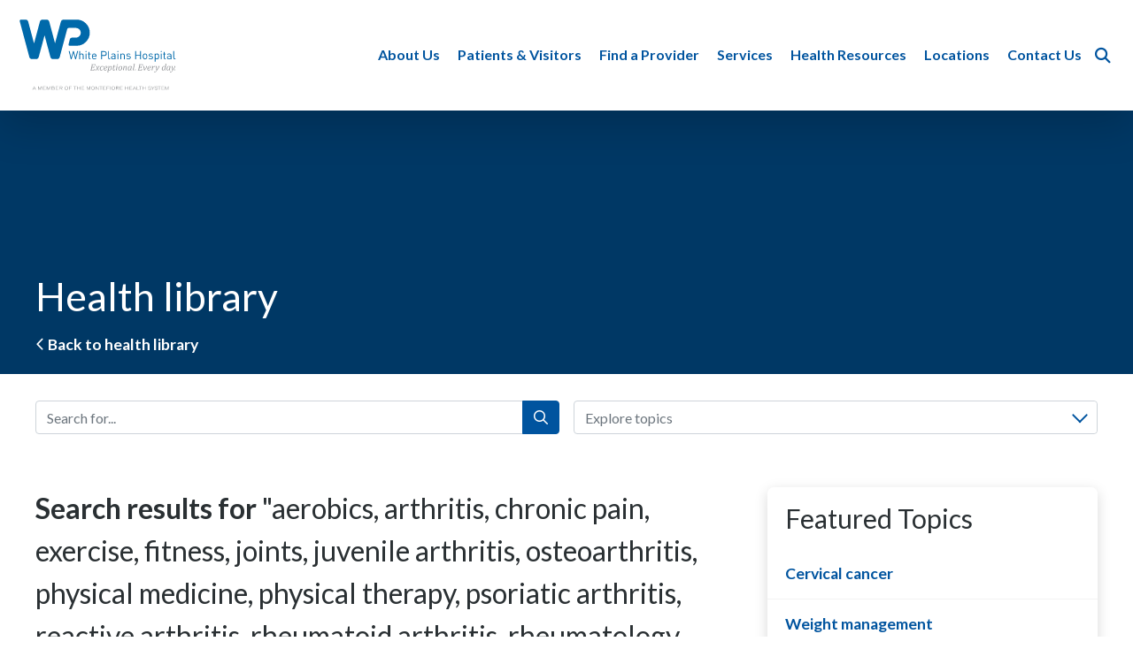

--- FILE ---
content_type: text/html; charset=utf-8
request_url: https://www.wphospital.org/health-library/search/?type=related&query=aerobics,arthritis,chronic%20pain,exercise,fitness,joints,juvenile%20arthritis,osteoarthritis,physical%20medicine,physical%20therapy,psoriatic%20arthritis,reactive%20arthritis,rheumatoid%20arthritis,rheumatology,sports,swimming,walking,weight%20lifting,weight%20training&storyId=d7e9ddb0-a599-46b1-9224-510b00159281&more=tools
body_size: 19881
content:


<!DOCTYPE html>
<html class="no-js  mainSite" lang="en-us">
<head>
    <meta charset="utf-8">
    <meta name="viewport" content="width=device-width, initial-scale=1">
    <meta http-equiv="X-UA-Compatible" content="IE=edge">

        <title>Search | White Plains Hospital</title>

    <meta name="keywords">
        <meta name="description">



    <script>
        (function(){
            // Has JS class switch
            function ac(el, className){
                if (el.classList){
                    el.classList.add(className);
                }
                else {
                    el.className += ' ' + className;
                }
            }
            function rc(el, className){
                if (el.classList) {
                    el.classList.remove(className);
                }
                else {
                    el.className = el.className.replace(new RegExp('(^|\\b)' + className.split(' ').join('|') + '(\\b|$)', 'gi'), ' ');
                }
            }
            rc(document.documentElement, 'no-js');
            ac(document.documentElement, 'js');
        })();
    </script>



    <link rel="canonical" href="https://www.wphospital.org/health-library/search/">
    
    <link rel="preload" as="font" href="/fonts/fontawesome-5/fa-brands-400.woff2" type="font/woff2" crossorigin="anonymous">
    <link rel="preload" as="font" href="/fonts/fontawesome-5/fa-solid-900.woff2" type="font/woff2" crossorigin="anonymous">
    <link rel="preload" as="font" href="/fonts/fontawesome-5/fa-regular-400.woff2" type="font/woff2" crossorigin="anonymous">

    <link rel="preconnect" href="https://fonts.googleapis.com">
    <link rel="preconnect" href="https://fonts.gstatic.com" crossorigin>
    <link href="https://fonts.googleapis.com/css2?family=Lato:ital,wght@0,400;0,700;1,400;1,700&display=swap" rel="stylesheet">
    <link href="https://fonts.googleapis.com/css2?family=Bebas+Neue&display=swap" rel="stylesheet">
 
        <!-- Google Tag Manager -->
        <script>(function(w,d,s,l,i){w[l]=w[l]||[];w[l].push({'gtm.start':
        new Date().getTime(),event:'gtm.js'});var f=d.getElementsByTagName(s)[0],
        j=d.createElement(s),dl=l!='dataLayer'?'&l='+l:'';j.async=true;j.src=
        'https://www.googletagmanager.com/gtm.js?id='+i+dl;f.parentNode.insertBefore(j,f);
        })(window,document,'script','dataLayer','GTM-NWW2V7');</script>
        <!-- End Google Tag Manager -->


    <link rel="apple-touch-icon" sizes="180x180" href="/apple-touch-icon.png">
<link rel="icon" type="image/png" sizes="32x32" href="/favicon-32x32.png">
<link rel="icon" type="image/png" sizes="16x16" href="/favicon-16x16.png">
<link rel="manifest" href="/site.webmanifest">
<link rel="mask-icon" href="/safari-pinned-tab.svg" color="#5bbad5">
<meta name="msapplication-TileColor" content="#da532c">
<meta name="theme-color" content="#ffffff">

    
    

    <script>var footerScriptsArray = [];</script>

            <!-- GA4 tracking not initialized. Add GA4 ID in Account Settings. -->

            <meta property="og:title" content="Search" />
        <!-- no ogImage -->
        <meta property="og:type" content="article" />
        <meta property="og:url" content="https://www.wphospital.org/health-library/search/" />





    <meta name="robots" content="noindex,follow" />

    

    <meta name="robots" content="index,follow" />



    <link rel="stylesheet" href="/assets/sa.HealthLibrary.v1.35fd30df03d777ad0921.css">
<!-- manifest: sa.HealthLibrary.v1 css entry point not found --><link rel="stylesheet" href="/assets/client.global.styles.0618197c36c8fb3d670c.css">

</head>
<body class="doctype-WebSite doctype-HealthLibraryLandingPage doctype-HealthLibrarySearchResults doctype-HealthLibrarySearchResults-only ">

        <!-- Google Tag Manager (noscript) --><section aria-label="Noscript block - Google Tag Manager"><noscript><iframe src="https://www.googletagmanager.com/ns.html?id=GTM-NWW2V7" title="Google Tag Manager - Instance 01" height="0" width="0" style="display:none;visibility:hidden"></iframe></noscript></section><!-- End Google Tag Manager (noscript) -->
    
    <!--stopindex-->
    <a href="#main" class="c-skip-link">Skip to main content</a>


<header class="c-header-primary  js-header-primary">
    <div class="c-header-primary__top">
        <div class="c-header-primary__container">
            <div class="c-header-primary__logo">
                <a href="/" title="Navigate home"><img src="/img/logo.svg" width="210" height="95" alt="White Plains Hospital logo"></a>
            </div><!-- __logo -->
            <div class="c-header-primary__navicon">
                <button type="button" class="js-header-primary-toggle-nav" aria-expanded="false">
                    <span class="sr-only small">Toggle<br>nav</span>
                    <span class="is-icon-menu  fa fa-bars" aria-hidden="true"></span>
                    <span class="is-icon-close  fa fa-times" aria-hidden="true"></span>
                </button>
            </div><!-- __navicon -->
            <div class="c-header-primary__nav">
                    <nav class="c-nav-primary  js-nav-primary is-desktop">
                        <ul><li><a href="javascript:;" class='parent' >About Us</a><div class='c-nav-primary__mega-container  js-dropdown'><ul><li><a href="/about-us/accreditations-and-awards/" >Accreditations and Awards</a></li><li><a href="https://online.fliphtml5.com/symyi/ovdu/#p=1"  target="_blank">Annual Report</a></li><li><a href="/about-us/campus-transformation/" >Campus Transformation</a></li><li><a href="/about-us/careers/" class='parent' >Careers</a><ul><li><a href="/about-us/careers/physician-career-opportunities/" >Physician Career Opportunities</a></li></ul></li><li><a href="/about-us/leadership/" class='parent' >Leadership</a><ul><li><a href="/about-us/leadership/board-of-directors/" >Board of Directors</a></li></ul></li><li><a href="/about-us/marketing-campaign/" >Marketing Campaign</a></li><li><a href="https://healthmatters.wphospital.org/news?s=&amp;search_category=&amp;content_type=news"  target="_blank">News Center</a></li><li><a href="/about-us/nursing-excellence/" >Nursing Excellence</a></li><li><a href="/about-us/quality-measures/" >Quality Measures</a></li><li><a href="/about-us/volunteer-opportunities/" >Volunteer Opportunities</a></li><li><a href="/about-us/who-we-are/" >Who We Are</a></li></ul></div></li><li><a href="javascript:;" class='c-nav-primary__pv parent' >Patients &amp; Visitors</a><div class='c-nav-primary__mega-container  js-dropdown'><ul><li><a href="javascript:;" class='c-nav-primary__pv parent' >Patients</a><ul><li><a href="/patients-visitors/patients/advance-directives/" >Advance Directives</a></li><li><a href="/patients-visitors/patients/billing-information/" class='parent' >Billing Information</a><ul><li><a href="/patients-visitors/patients/billing-information/standard-charges/" >Standard Charges</a></li><li><a href="/forms/request-a-cost-estimate/" >Request a Cost Estimate</a></li></ul></li><li><a href="/patients-visitors/patients/covid-19-resources/" >COVID-19 Resources</a></li><li><a href="/forms/daisy-award-nurse-nomination/" >DAISY Award Nurse Nomination</a></li><li><a href="/patients-visitors/patients/food-services/" >Food Services</a></li><li><a href="/patients-visitors/patients/medical-records/" >Medical Records</a></li><li><a href="/patients-visitors/patients/patient-information/" >Patient Information</a></li><li><a href="/patients-visitors/patients/patient-portal/" >Patient Portal</a></li><li><a href="/patients-visitors/patients/patient-relations/" >Patient Relations</a></li><li><a href="/patients-visitors/patients/patient-rights-and-responsibilities/" >Patient Rights and Responsibilities</a></li><li><a href="/patient-stories/" class='parent' >Patient Stories</a><ul><li><a href="/forms/send-us-your-story/" >Send Us Your Story</a></li></ul></li><li><a href="/patients-visitors/patients/remote-patient-monitoring/" >Remote Patient Monitoring</a></li><li><a href="/patients-visitors/patients/spiritual-care/" >Spiritual Care</a></li><li><a href="/forms/tulip-award-nurse-technician-nomination/" >TULIP Award Nurse Technician Nomination</a></li></ul></li><li><a href="javascript:;" class='parent' >Visitors</a><ul><li><a href="/cheer-cards/" >Cheer Cards</a></li><li><a href="/patients-visitors/visitors/everyday-healthy-caf&#233;/" >Everyday Healthy Caf&#233;</a></li><li><a href="/patients-visitors/visitors/gift-shop/" >Gift Shop</a></li><li><a href="/patients-visitors/visitors/visitor-information/" class='parent' >Visitor Information</a><ul><li><a href="/patients-visitors/visitors/visitor-information/hotels/" >Hotels</a></li></ul></li></ul></li></ul></div></li><li><a href="https://doctors.wphospital.org/providers/find"  target="_blank">Find a Provider</a></li><li><a href="/services/" class='c-nav-primary__services parent' >Services</a><div class='c-nav-primary__mega-container  js-dropdown'><ul><li><a href="/services/bariatric-surgery/" class='parent' >Bariatric surgery</a><ul><li><a href="/services/bariatric-surgery/seminars/" >Seminars</a></li><li><a href="/services/bariatric-surgery/surgical-options/" >Surgical options</a></li><li><a href="https://www.wphphysicianassociates.org/services/weight-management/"  target="_blank">Weight management program</a></li></ul></li><li><a href="/services/behavioral-health-services/" >Behavioral health services</a></li><li><a href="/services/cancer-care/" class='parent' >Cancer care</a><ul><li><a href="/services/cancer-care/cancer-clinical-trials/" >Cancer clinical trials</a></li><li><a href="/services/cancer-care/cancer-treatments/" class='parent' >Cancer treatments</a><ul><li><a href="/services/cancer-care/cancer-treatments/interventional-oncology/" >Interventional oncology</a></li><li><a href="/services/cancer-care/cancer-treatments/radiation-oncology/" >Radiation oncology</a></li></ul></li><li><a href="javascript:;" class='parent' >Cancers we treat</a><ul><li><a href="/services/cancer-care/cancers-we-treat/brain-cancer/" >Brain cancer</a></li><li><a href="/services/cancer-care/cancers-we-treat/breast-cancer/" >Breast cancer</a></li><li><a href="/services/cancer-care/cancers-we-treat/blood-cancer/" >Blood cancer</a></li><li><a href="/services/cancer-care/cancers-we-treat/gastrointestinal-cancer/" >Gastrointestinal cancer</a></li><li><a href="/services/cancer-care/cancers-we-treat/gynecological-cancer/" >Gynecological cancer</a></li><li><a href="/services/cancer-care/cancers-we-treat/head-and-neck-cancer/" >Head and neck cancer</a></li><li><a href="/services/gastroenterology/hepatobiliary-surgery/" >Liver cancer</a></li><li><a href="/services/cancer-care/cancers-we-treat/lung-and-thoracic-cancer/" >Lung and thoracic cancer</a></li><li><a href="/services/cancer-care/cancers-we-treat/lymphoma/" >Lymphoma</a></li><li><a href="/services/cancer-care/cancers-we-treat/orthopedic-oncology/" >Orthopedic oncology</a></li><li><a href="/services/cancer-care/cancers-we-treat/pancreatic-cancer/" >Pancreatic cancer</a></li><li><a href="/services/cancer-care/cancers-we-treat/skin-cancer/" >Skin cancer</a></li><li><a href="/services/cancer-care/cancers-we-treat/thymoma/" >Thymoma</a></li><li><a href="/services/cancer-care/cancers-we-treat/thyroid-cancer/" >Thyroid cancer</a></li><li><a href="/services/cancer-care/cancers-we-treat/urologic-cancer/" >Urologic cancer</a></li></ul></li><li><a href="/services/cancer-care/screenings/" >Screenings</a></li><li><a href="/services/cancer-care/support-services/" >Support services</a></li><li><a href="/services/cancer-care/supportive-services-staff/" >Supportive services staff</a></li><li><a href="/services/cancer-care/survivorship-program/" class='parent' >Survivorship program</a><ul><li><a href="/services/cancer-care/survivorship-program/virtual-survivorship-services/" >Virtual survivorship services</a></li></ul></li><li><a href="/services/cancer-care/tumor-boards/" >Tumor boards</a></li><li><a href="/services/cancer-care/the-young-womens-program-for-cancer-care/" >The Young Women&#39;s Program for Cancer Care</a></li></ul></li><li><a href="/services/cardiac-services-program/" class='parent' >Cardiac Services Program</a><ul><li><a href="/services/cardiac-services-program/cardiac-surgery/" >Cardiac surgery</a></li><li><a href="/services/cardiac-services-program/interventional-cardiology/" >Interventional cardiology</a></li><li><a href="/services/cardiac-services-program/non-invasive-cardiac-testing/" >Non-invasive cardiac testing</a></li><li><a href="/services/cardiac-services-program/structural-heart-program/" >Structural heart program</a></li></ul></li><li><a href="/services/dental-care/" >Dental Care</a></li><li><a href="/services/ear-nose-and-throat-otolaryngology/" >Ear, nose and throat (otolaryngology)</a></li><li><a href="/services/emergency-room/" >Emergency room</a></li><li><a href="/services/endocrinology/" >Endocrinology</a></li><li><a href="/services/family-health-services/" >Family health services</a></li><li><a href="/services/gastroenterology/" class='parent' >Gastroenterology</a><ul><li><a href="/services/gastroenterology/colorectal-surgery/" >Colorectal surgery</a></li><li><a href="/services/gastroenterology/esophageal-program/" >Esophageal Program</a></li><li><a href="/services/gastroenterology/hepatobiliary-surgery/" >Hepatobiliary surgery</a></li><li><a href="/services/gastroenterology/inflammatory-bowel-disease-program/" >Inflammatory Bowel Disease Program</a></li></ul></li><li><a href="/services/hematology-and-oncology-services/" >Hematology and oncology services</a></li><li><a href="/services/hernia-surgery/" >Hernia surgery</a></li><li><a href="/services/hospitalists/" >Hospitalists</a></li><li><a href="/services/imaging-services/" >Imaging services</a></li><li><a href="/services/integrative-services/" class='parent' >Integrative services</a><ul><li><a href="/services/integrative-services/acupuncture/" >Acupuncture</a></li></ul></li><li><a href="/services/interventional-radiology/" >Interventional radiology</a></li><li><a href="/services/laboratory/" >Laboratory</a></li><li><a href="/services/maternity-services/" class='parent' >Maternity services</a><ul><li><a href="/services/maternity-services/breastfeeding-and-lactation-support/" >Breastfeeding and lactation support</a></li><li><a href="/services/maternity-services/genetic-screenings/" >Genetic screenings</a></li><li><a href="/services/maternity-services/maternal-fetal-medicine/" >Maternal-Fetal Medicine</a></li><li><a href="/services/maternity-services/nicu/" >NICU</a></li><li><a href="/services/maternity-services/prenatal-classes-and-education/" >Prenatal classes and education</a></li><li><a href="/services/maternity-services/preparing-to-give-birth/" >Preparing to give birth</a></li><li><a href="/services/maternity-services/visitation/" >Visitation</a></li><li><a href="/services/maternity-services/what-to-expect-during-labor-delivery/" >What to expect during labor &amp; delivery</a></li></ul></li><li><a href="/services/neurosciences/" class='parent' >Neurosciences</a><ul><li><a href="/services/neurosciences/neurology/" class='parent' >Neurology</a><ul><li><a href="/services/neurosciences/neurology/multiple-sclerosis-services/" >Multiple sclerosis services</a></li><li><a href="/services/neurosciences/neurology/epilepsy/" >Epilepsy</a></li></ul></li><li><a href="/services/neurosciences/neurosurgery/" >Neurosurgery</a></li><li><a href="/services/neurosciences/stroke-care/" >Stroke care</a></li></ul></li><li><a href="/services/oral-maxillofacial-surgery/" >Oral maxillofacial surgery</a></li><li><a href="/services/orthopedics/" class='parent' >Orthopedics</a><ul><li><a href="/services/orthopedics/foot-and-ankle-surgery/" >Foot and ankle surgery</a></li><li><a href="/services/orthopedics/hand-surgery/" >Hand surgery</a></li><li><a href="/services/orthopedics/hip-surgery/" >Hip surgery</a></li><li><a href="/services/orthopedics/knee-surgery/" >Knee surgery</a></li><li><a href="/services/spine-surgery/" >Spine surgery</a></li><li><a href="/services/sports-medicine/" >Sports medicine</a></li></ul></li><li><a href="/services/pain-management/" >Pain management</a></li><li><a href="/services/palliative-care/" >Palliative care</a></li><li><a href="/services/pediatrics/" >Pediatrics</a></li><li><a href="/services/physical-rehabilitation/" >Physical rehabilitation</a></li><li><a href="/services/plastic-surgery/" >Plastic surgery</a></li><li><a href="/services/sleep-center/" >Sleep Center</a></li><li><a href="/services/spine-surgery/" >Spine surgery</a></li><li><a href="/services/sports-medicine/" >Sports medicine</a></li><li><a href="/services/surgical-services/" class='parent' >Surgical services</a><ul><li><a href="/services/surgical-services/ambulatory-surgery-center-at-harrison/" >Ambulatory Surgery Center at Harrison</a></li><li><a href="/services/surgical-services/getting-ready-for-surgery/" >Getting ready for surgery</a></li><li><a href="/services/surgical-services/robotic-surgery/" >Robotic surgery</a></li><li><a href="/services/surgical-services/surgical-navigation-center/" >Surgical Navigation Center</a></li></ul></li><li><a href="/services/thoracic-surgery/" >Thoracic surgery</a></li><li><a href="/services/urgent-care/" >Urgent care</a></li><li><a href="/services/urologic-surgery/" >Urologic surgery</a></li><li><a href="/services/vascular-surgery/" >Vascular surgery</a></li><li><a href="/services/womens-health/" class='parent' >Women&#39;s health</a><ul><li><a href="/services/womens-health/breast-health/" >Breast health</a></li><li><a href="/services/womens-health/gynecologic-surgery/" >Gynecologic surgery</a></li><li><a href="/services/womens-health/womens-imaging/" >Women&#39;s imaging</a></li></ul></li><li><a href="/services/wound-and-ostomy-care/" class='parent' >Wound and ostomy care</a><ul><li><a href="/services/wound-and-ostomy-care/hyperbaric-oxygen-therapy/" >Hyperbaric oxygen therapy</a></li></ul></li></ul></div></li><li><a href="javascript:;" class='parent' >Health Resources</a><div class='c-nav-primary__mega-container  js-dropdown'><ul><li><a href="/calendar/" >Calendar of Events</a></li><li><a href="/health-resources/community-health-wellness/" >Community Health &amp; Wellness</a></li><li><a href="/health-resources/healthy-community/" >Healthy Community</a></li><li><a href="https://healthmatters.wphospital.org/blogs?s=&amp;search_category=&amp;content_type=post"  target="_blank">Health Matters Blog</a></li><li><a href="https://healthmatters.wphospital.org/" >Health Matters Magazine</a></li><li><a href="/healthmatters/"  target="_blank">Health Risk Assessments</a></li><li><a href="https://healthmatters.wphospital.org/podcasts?s=&amp;search_category=&amp;content_type=podcasts"  target="_blank">Podcasts</a></li><li><a href="/health-resources/stay-connected-with-wph/" >Stay Connected With WPH</a></li><li><a href="/health-resources/uptodate-patient-education/" >UptoDate&#174; Patient Education</a></li><li><a href="https://healthmatters.wphospital.org/videos?s=&amp;search_category=&amp;content_type=videos"  target="_blank">Videos</a></li></ul></div></li><li><a href="/locations/" >Locations</a></li><li><a href="/forms/contact-us/" >Contact Us</a></li></ul>
                    </nav>
                    <nav class="c-nav-primary  js-nav-primary is-mobile">
                        <ul><li><a href="javascript:;" class='parent' >About Us</a><ul><li><a href="/about-us/accreditations-and-awards/" >Accreditations and Awards</a></li><li><a href="https://online.fliphtml5.com/symyi/ovdu/#p=1"  target="_blank">Annual Report</a></li><li><a href="/about-us/campus-transformation/" >Campus Transformation</a></li><li><a href="/about-us/careers/" class='parent' >Careers</a><ul><li><a href="/about-us/careers/physician-career-opportunities/" >Physician Career Opportunities</a></li></ul></li><li><a href="/about-us/leadership/" class='parent' >Leadership</a><ul><li><a href="/about-us/leadership/board-of-directors/" >Board of Directors</a></li></ul></li><li><a href="/about-us/marketing-campaign/" >Marketing Campaign</a></li><li><a href="https://healthmatters.wphospital.org/news?s=&amp;search_category=&amp;content_type=news"  target="_blank">News Center</a></li><li><a href="/about-us/nursing-excellence/" >Nursing Excellence</a></li><li><a href="/about-us/quality-measures/" >Quality Measures</a></li><li><a href="/about-us/volunteer-opportunities/" >Volunteer Opportunities</a></li><li><a href="/about-us/who-we-are/" >Who We Are</a></li></ul></li><li><a href="javascript:;" class='c-nav-primary__pv parent' >Patients &amp; Visitors</a><ul><li><a href="javascript:;" class='c-nav-primary__pv parent' >Patients</a><ul><li><a href="/patients-visitors/patients/advance-directives/" >Advance Directives</a></li><li><a href="/patients-visitors/patients/billing-information/" class='parent' >Billing Information</a><ul><li><a href="/patients-visitors/patients/billing-information/standard-charges/" >Standard Charges</a></li><li><a href="/forms/request-a-cost-estimate/" >Request a Cost Estimate</a></li></ul></li><li><a href="/patients-visitors/patients/covid-19-resources/" >COVID-19 Resources</a></li><li><a href="/forms/daisy-award-nurse-nomination/" >DAISY Award Nurse Nomination</a></li><li><a href="/patients-visitors/patients/food-services/" >Food Services</a></li><li><a href="/patients-visitors/patients/medical-records/" >Medical Records</a></li><li><a href="/patients-visitors/patients/patient-information/" >Patient Information</a></li><li><a href="/patients-visitors/patients/patient-portal/" >Patient Portal</a></li><li><a href="/patients-visitors/patients/patient-relations/" >Patient Relations</a></li><li><a href="/patients-visitors/patients/patient-rights-and-responsibilities/" >Patient Rights and Responsibilities</a></li><li><a href="/patient-stories/" class='parent' >Patient Stories</a><ul><li><a href="/forms/send-us-your-story/" >Send Us Your Story</a></li></ul></li><li><a href="/patients-visitors/patients/remote-patient-monitoring/" >Remote Patient Monitoring</a></li><li><a href="/patients-visitors/patients/spiritual-care/" >Spiritual Care</a></li><li><a href="/forms/tulip-award-nurse-technician-nomination/" >TULIP Award Nurse Technician Nomination</a></li></ul></li><li><a href="javascript:;" class='parent' >Visitors</a><ul><li><a href="/cheer-cards/" >Cheer Cards</a></li><li><a href="/patients-visitors/visitors/everyday-healthy-caf&#233;/" >Everyday Healthy Caf&#233;</a></li><li><a href="/patients-visitors/visitors/gift-shop/" >Gift Shop</a></li><li><a href="/patients-visitors/visitors/visitor-information/" class='parent' >Visitor Information</a><ul><li><a href="/patients-visitors/visitors/visitor-information/hotels/" >Hotels</a></li></ul></li></ul></li></ul></li><li><a href="https://doctors.wphospital.org/providers/find"  target="_blank">Find a Provider</a></li><li><a href="/services/" class='c-nav-primary__services parent' >Services</a><ul><li><a href="/services/bariatric-surgery/" class='parent' >Bariatric surgery</a><ul><li><a href="/services/bariatric-surgery/seminars/" >Seminars</a></li><li><a href="/services/bariatric-surgery/surgical-options/" >Surgical options</a></li><li><a href="https://www.wphphysicianassociates.org/services/weight-management/"  target="_blank">Weight management program</a></li></ul></li><li><a href="/services/behavioral-health-services/" >Behavioral health services</a></li><li><a href="/services/cancer-care/" class='parent' >Cancer care</a><ul><li><a href="/services/cancer-care/cancer-clinical-trials/" >Cancer clinical trials</a></li><li><a href="/services/cancer-care/cancer-treatments/" class='parent' >Cancer treatments</a><ul><li><a href="/services/cancer-care/cancer-treatments/interventional-oncology/" >Interventional oncology</a></li><li><a href="/services/cancer-care/cancer-treatments/radiation-oncology/" >Radiation oncology</a></li></ul></li><li><a href="javascript:;" class='parent' >Cancers we treat</a><ul><li><a href="/services/cancer-care/cancers-we-treat/brain-cancer/" >Brain cancer</a></li><li><a href="/services/cancer-care/cancers-we-treat/breast-cancer/" >Breast cancer</a></li><li><a href="/services/cancer-care/cancers-we-treat/blood-cancer/" >Blood cancer</a></li><li><a href="/services/cancer-care/cancers-we-treat/gastrointestinal-cancer/" >Gastrointestinal cancer</a></li><li><a href="/services/cancer-care/cancers-we-treat/gynecological-cancer/" >Gynecological cancer</a></li><li><a href="/services/cancer-care/cancers-we-treat/head-and-neck-cancer/" >Head and neck cancer</a></li><li><a href="/services/gastroenterology/hepatobiliary-surgery/" >Liver cancer</a></li><li><a href="/services/cancer-care/cancers-we-treat/lung-and-thoracic-cancer/" >Lung and thoracic cancer</a></li><li><a href="/services/cancer-care/cancers-we-treat/lymphoma/" >Lymphoma</a></li><li><a href="/services/cancer-care/cancers-we-treat/orthopedic-oncology/" >Orthopedic oncology</a></li><li><a href="/services/cancer-care/cancers-we-treat/pancreatic-cancer/" >Pancreatic cancer</a></li><li><a href="/services/cancer-care/cancers-we-treat/skin-cancer/" >Skin cancer</a></li><li><a href="/services/cancer-care/cancers-we-treat/thymoma/" >Thymoma</a></li><li><a href="/services/cancer-care/cancers-we-treat/thyroid-cancer/" >Thyroid cancer</a></li><li><a href="/services/cancer-care/cancers-we-treat/urologic-cancer/" >Urologic cancer</a></li></ul></li><li><a href="/services/cancer-care/screenings/" >Screenings</a></li><li><a href="/services/cancer-care/support-services/" >Support services</a></li><li><a href="/services/cancer-care/supportive-services-staff/" >Supportive services staff</a></li><li><a href="/services/cancer-care/survivorship-program/" class='parent' >Survivorship program</a><ul><li><a href="/services/cancer-care/survivorship-program/virtual-survivorship-services/" >Virtual survivorship services</a></li></ul></li><li><a href="/services/cancer-care/tumor-boards/" >Tumor boards</a></li><li><a href="/services/cancer-care/the-young-womens-program-for-cancer-care/" >The Young Women&#39;s Program for Cancer Care</a></li></ul></li><li><a href="/services/cardiac-services-program/" class='parent' >Cardiac Services Program</a><ul><li><a href="/services/cardiac-services-program/cardiac-surgery/" >Cardiac surgery</a></li><li><a href="/services/cardiac-services-program/interventional-cardiology/" >Interventional cardiology</a></li><li><a href="/services/cardiac-services-program/non-invasive-cardiac-testing/" >Non-invasive cardiac testing</a></li><li><a href="/services/cardiac-services-program/structural-heart-program/" >Structural heart program</a></li></ul></li><li><a href="/services/dental-care/" >Dental Care</a></li><li><a href="/services/ear-nose-and-throat-otolaryngology/" >Ear, nose and throat (otolaryngology)</a></li><li><a href="/services/emergency-room/" >Emergency room</a></li><li><a href="/services/endocrinology/" >Endocrinology</a></li><li><a href="/services/family-health-services/" >Family health services</a></li><li><a href="/services/gastroenterology/" class='parent' >Gastroenterology</a><ul><li><a href="/services/gastroenterology/colorectal-surgery/" >Colorectal surgery</a></li><li><a href="/services/gastroenterology/esophageal-program/" >Esophageal Program</a></li><li><a href="/services/gastroenterology/hepatobiliary-surgery/" >Hepatobiliary surgery</a></li><li><a href="/services/gastroenterology/inflammatory-bowel-disease-program/" >Inflammatory Bowel Disease Program</a></li></ul></li><li><a href="/services/hematology-and-oncology-services/" >Hematology and oncology services</a></li><li><a href="/services/hernia-surgery/" >Hernia surgery</a></li><li><a href="/services/hospitalists/" >Hospitalists</a></li><li><a href="/services/imaging-services/" >Imaging services</a></li><li><a href="/services/integrative-services/" class='parent' >Integrative services</a><ul><li><a href="/services/integrative-services/acupuncture/" >Acupuncture</a></li></ul></li><li><a href="/services/interventional-radiology/" >Interventional radiology</a></li><li><a href="/services/laboratory/" >Laboratory</a></li><li><a href="/services/maternity-services/" class='parent' >Maternity services</a><ul><li><a href="/services/maternity-services/breastfeeding-and-lactation-support/" >Breastfeeding and lactation support</a></li><li><a href="/services/maternity-services/genetic-screenings/" >Genetic screenings</a></li><li><a href="/services/maternity-services/maternal-fetal-medicine/" >Maternal-Fetal Medicine</a></li><li><a href="/services/maternity-services/nicu/" >NICU</a></li><li><a href="/services/maternity-services/prenatal-classes-and-education/" >Prenatal classes and education</a></li><li><a href="/services/maternity-services/preparing-to-give-birth/" >Preparing to give birth</a></li><li><a href="/services/maternity-services/visitation/" >Visitation</a></li><li><a href="/services/maternity-services/what-to-expect-during-labor-delivery/" >What to expect during labor &amp; delivery</a></li></ul></li><li><a href="/services/neurosciences/" class='parent' >Neurosciences</a><ul><li><a href="/services/neurosciences/neurology/" class='parent' >Neurology</a><ul><li><a href="/services/neurosciences/neurology/multiple-sclerosis-services/" >Multiple sclerosis services</a></li><li><a href="/services/neurosciences/neurology/epilepsy/" >Epilepsy</a></li></ul></li><li><a href="/services/neurosciences/neurosurgery/" >Neurosurgery</a></li><li><a href="/services/neurosciences/stroke-care/" >Stroke care</a></li></ul></li><li><a href="/services/oral-maxillofacial-surgery/" >Oral maxillofacial surgery</a></li><li><a href="/services/orthopedics/" class='parent' >Orthopedics</a><ul><li><a href="/services/orthopedics/foot-and-ankle-surgery/" >Foot and ankle surgery</a></li><li><a href="/services/orthopedics/hand-surgery/" >Hand surgery</a></li><li><a href="/services/orthopedics/hip-surgery/" >Hip surgery</a></li><li><a href="/services/orthopedics/knee-surgery/" >Knee surgery</a></li><li><a href="/services/spine-surgery/" >Spine surgery</a></li><li><a href="/services/sports-medicine/" >Sports medicine</a></li></ul></li><li><a href="/services/pain-management/" >Pain management</a></li><li><a href="/services/palliative-care/" >Palliative care</a></li><li><a href="/services/pediatrics/" >Pediatrics</a></li><li><a href="/services/physical-rehabilitation/" >Physical rehabilitation</a></li><li><a href="/services/plastic-surgery/" >Plastic surgery</a></li><li><a href="/services/sleep-center/" >Sleep Center</a></li><li><a href="/services/spine-surgery/" >Spine surgery</a></li><li><a href="/services/sports-medicine/" >Sports medicine</a></li><li><a href="/services/surgical-services/" class='parent' >Surgical services</a><ul><li><a href="/services/surgical-services/ambulatory-surgery-center-at-harrison/" >Ambulatory Surgery Center at Harrison</a></li><li><a href="/services/surgical-services/getting-ready-for-surgery/" >Getting ready for surgery</a></li><li><a href="/services/surgical-services/robotic-surgery/" >Robotic surgery</a></li><li><a href="/services/surgical-services/surgical-navigation-center/" >Surgical Navigation Center</a></li></ul></li><li><a href="/services/thoracic-surgery/" >Thoracic surgery</a></li><li><a href="/services/urgent-care/" >Urgent care</a></li><li><a href="/services/urologic-surgery/" >Urologic surgery</a></li><li><a href="/services/vascular-surgery/" >Vascular surgery</a></li><li><a href="/services/womens-health/" class='parent' >Women&#39;s health</a><ul><li><a href="/services/womens-health/breast-health/" >Breast health</a></li><li><a href="/services/womens-health/gynecologic-surgery/" >Gynecologic surgery</a></li><li><a href="/services/womens-health/womens-imaging/" >Women&#39;s imaging</a></li></ul></li><li><a href="/services/wound-and-ostomy-care/" class='parent' >Wound and ostomy care</a><ul><li><a href="/services/wound-and-ostomy-care/hyperbaric-oxygen-therapy/" >Hyperbaric oxygen therapy</a></li></ul></li></ul></li><li><a href="javascript:;" class='parent' >Health Resources</a><ul><li><a href="/calendar/" >Calendar of Events</a></li><li><a href="/health-resources/community-health-wellness/" >Community Health &amp; Wellness</a></li><li><a href="/health-resources/healthy-community/" >Healthy Community</a></li><li><a href="https://healthmatters.wphospital.org/blogs?s=&amp;search_category=&amp;content_type=post"  target="_blank">Health Matters Blog</a></li><li><a href="https://healthmatters.wphospital.org/" >Health Matters Magazine</a></li><li><a href="/healthmatters/"  target="_blank">Health Risk Assessments</a></li><li><a href="https://healthmatters.wphospital.org/podcasts?s=&amp;search_category=&amp;content_type=podcasts"  target="_blank">Podcasts</a></li><li><a href="/health-resources/stay-connected-with-wph/" >Stay Connected With WPH</a></li><li><a href="/health-resources/uptodate-patient-education/" >UptoDate&#174; Patient Education</a></li><li><a href="https://healthmatters.wphospital.org/videos?s=&amp;search_category=&amp;content_type=videos"  target="_blank">Videos</a></li></ul></li><li><a href="/locations/" >Locations</a></li><li><a href="/forms/contact-us/" >Contact Us</a></li></ul>
                    </nav>
            </div><!-- __nav -->
            <div class="c-header-primary__searchicon" aria-expanded="false">
                <button type="button" class="js-header-primary-toggle-search">
                    <span class="sr-only small">Toggle<br>search</span>
                    <span class="is-icon-search  fa fa-search" aria-hidden="true"></span>
                    <span class="is-icon-close  fa fa-times" aria-hidden="true"></span>
                </button>
            </div><!-- __searchicon -->
        </div><!-- __container -->
    </div><!-- __top -->
</header>

<div class="c-header-primary__searchcontainer">
    <div class="c-header-primary__searchform  js-header-primary-search-vue-instance">
        <cui-site-search
            ref="siteSearch"
            max-width
            prevent-auto-filter
            :show-overlay="showOverlay">
        </cui-site-search>
    </div><!-- __searchform -->
</div><!-- __searchcontainer -->
    <!--startindex-->


    <main id="main" class="mainSite">
        




<div class="c-sa-module-heading">
    <div class="container">
        <h1 class="c-sa-module-heading__title">Health library</h1>

    <a class="c-sa-module-heading__back" href="/health-library/"><span class="fa fa-angle-left" aria-hidden="true"></span> Back to health library</a>
    </div><!-- .container -->
</div>

<!-- Search Form -->

<div class="container">
    <div class="hl-search-form  js-sa-health-library-search-form" data-topics="[{&quot;TopicId&quot;:&quot;4662cce3-7f32-4b2d-871b-cfe1dc1f23ce&quot;,&quot;Name&quot;:&quot;ADHD&quot;,&quot;Teaser&quot;:{},&quot;LargeImage&quot;:&quot;&quot;,&quot;NotForMobile&quot;:false,&quot;Url&quot;:&quot;/health-library/topic-center/4662cce3-7f32-4b2d-871b-cfe1dc1f23ce&quot;,&quot;Image&quot;:null},{&quot;TopicId&quot;:&quot;fd7f3e30-7d5a-44bb-a5ee-dcf313e018c3&quot;,&quot;Name&quot;:&quot;Aging&quot;,&quot;Teaser&quot;:{},&quot;LargeImage&quot;:&quot;&quot;,&quot;NotForMobile&quot;:false,&quot;Url&quot;:&quot;/health-library/topic-center/fd7f3e30-7d5a-44bb-a5ee-dcf313e018c3&quot;,&quot;Image&quot;:null},{&quot;TopicId&quot;:&quot;8879bcfe-98f5-4d78-b6b8-bc929248ee98&quot;,&quot;Name&quot;:&quot;Alcohol use disorder&quot;,&quot;Teaser&quot;:{},&quot;LargeImage&quot;:&quot;&quot;,&quot;NotForMobile&quot;:false,&quot;Url&quot;:&quot;/health-library/topic-center/8879bcfe-98f5-4d78-b6b8-bc929248ee98&quot;,&quot;Image&quot;:null},{&quot;TopicId&quot;:&quot;6e045ad6-78c3-46c9-b0af-be60e891271d&quot;,&quot;Name&quot;:&quot;Allergies&quot;,&quot;Teaser&quot;:{},&quot;LargeImage&quot;:&quot;&quot;,&quot;NotForMobile&quot;:false,&quot;Url&quot;:&quot;/health-library/topic-center/6e045ad6-78c3-46c9-b0af-be60e891271d&quot;,&quot;Image&quot;:null},{&quot;TopicId&quot;:&quot;25b12607-1daa-49ae-a50d-d726b7aea797&quot;,&quot;Name&quot;:&quot;Alternative medicine&quot;,&quot;Teaser&quot;:{},&quot;LargeImage&quot;:&quot;&quot;,&quot;NotForMobile&quot;:false,&quot;Url&quot;:&quot;/health-library/topic-center/25b12607-1daa-49ae-a50d-d726b7aea797&quot;,&quot;Image&quot;:null},{&quot;TopicId&quot;:&quot;25582851-e5cf-485f-b08c-26cd2362d944&quot;,&quot;Name&quot;:&quot;Alzheimer&#39;s disease&quot;,&quot;Teaser&quot;:{},&quot;LargeImage&quot;:&quot;&quot;,&quot;NotForMobile&quot;:false,&quot;Url&quot;:&quot;/health-library/topic-center/25582851-e5cf-485f-b08c-26cd2362d944&quot;,&quot;Image&quot;:null},{&quot;TopicId&quot;:&quot;f42992a6-4ed4-4a90-a892-456c50053d55&quot;,&quot;Name&quot;:&quot;Arthritis&quot;,&quot;Teaser&quot;:{},&quot;LargeImage&quot;:&quot;&quot;,&quot;NotForMobile&quot;:false,&quot;Url&quot;:&quot;/health-library/topic-center/f42992a6-4ed4-4a90-a892-456c50053d55&quot;,&quot;Image&quot;:null},{&quot;TopicId&quot;:&quot;ac5c59be-5546-410c-ba17-83de859cb200&quot;,&quot;Name&quot;:&quot;Asthma&quot;,&quot;Teaser&quot;:{},&quot;LargeImage&quot;:&quot;&quot;,&quot;NotForMobile&quot;:false,&quot;Url&quot;:&quot;/health-library/topic-center/ac5c59be-5546-410c-ba17-83de859cb200&quot;,&quot;Image&quot;:null},{&quot;TopicId&quot;:&quot;5d4ee036-35e7-430e-91d4-d91716120f03&quot;,&quot;Name&quot;:&quot;Babies&quot;,&quot;Teaser&quot;:{},&quot;LargeImage&quot;:&quot;&quot;,&quot;NotForMobile&quot;:false,&quot;Url&quot;:&quot;/health-library/topic-center/5d4ee036-35e7-430e-91d4-d91716120f03&quot;,&quot;Image&quot;:null},{&quot;TopicId&quot;:&quot;5176984b-f758-457e-b154-68c84ea7df44&quot;,&quot;Name&quot;:&quot;Backs&quot;,&quot;Teaser&quot;:{},&quot;LargeImage&quot;:&quot;&quot;,&quot;NotForMobile&quot;:false,&quot;Url&quot;:&quot;/health-library/topic-center/5176984b-f758-457e-b154-68c84ea7df44&quot;,&quot;Image&quot;:null},{&quot;TopicId&quot;:&quot;d8e72bb3-dd1e-4ad1-ab8a-e47e69883ac9&quot;,&quot;Name&quot;:&quot;Bladder&quot;,&quot;Teaser&quot;:{},&quot;LargeImage&quot;:&quot;&quot;,&quot;NotForMobile&quot;:false,&quot;Url&quot;:&quot;/health-library/topic-center/d8e72bb3-dd1e-4ad1-ab8a-e47e69883ac9&quot;,&quot;Image&quot;:null},{&quot;TopicId&quot;:&quot;56a2549a-279d-4a49-b107-98457ee42681&quot;,&quot;Name&quot;:&quot;Bones&quot;,&quot;Teaser&quot;:{},&quot;LargeImage&quot;:&quot;&quot;,&quot;NotForMobile&quot;:false,&quot;Url&quot;:&quot;/health-library/topic-center/56a2549a-279d-4a49-b107-98457ee42681&quot;,&quot;Image&quot;:null},{&quot;TopicId&quot;:&quot;28cb2f88-0acb-40ec-911f-3bf55c88c743&quot;,&quot;Name&quot;:&quot;Brain&quot;,&quot;Teaser&quot;:{},&quot;LargeImage&quot;:&quot;&quot;,&quot;NotForMobile&quot;:false,&quot;Url&quot;:&quot;/health-library/topic-center/28cb2f88-0acb-40ec-911f-3bf55c88c743&quot;,&quot;Image&quot;:null},{&quot;TopicId&quot;:&quot;8d345e73-fe41-47ec-aa91-55297e34018f&quot;,&quot;Name&quot;:&quot;Breast cancer&quot;,&quot;Teaser&quot;:{},&quot;LargeImage&quot;:&quot;&quot;,&quot;NotForMobile&quot;:false,&quot;Url&quot;:&quot;/health-library/topic-center/8d345e73-fe41-47ec-aa91-55297e34018f&quot;,&quot;Image&quot;:null},{&quot;TopicId&quot;:&quot;0bf26e03-1c88-47a8-be88-4939ea5cb582&quot;,&quot;Name&quot;:&quot;Cancer&quot;,&quot;Teaser&quot;:{},&quot;LargeImage&quot;:&quot;&quot;,&quot;NotForMobile&quot;:false,&quot;Url&quot;:&quot;/health-library/topic-center/0bf26e03-1c88-47a8-be88-4939ea5cb582&quot;,&quot;Image&quot;:null},{&quot;TopicId&quot;:&quot;7b362556-2588-421b-8366-984280005776&quot;,&quot;Name&quot;:&quot;Cancer prevention&quot;,&quot;Teaser&quot;:{},&quot;LargeImage&quot;:&quot;&quot;,&quot;NotForMobile&quot;:false,&quot;Url&quot;:&quot;/health-library/topic-center/7b362556-2588-421b-8366-984280005776&quot;,&quot;Image&quot;:null},{&quot;TopicId&quot;:&quot;41c5a37c-9062-428e-9b07-f5ac5348608e&quot;,&quot;Name&quot;:&quot;Caregiving&quot;,&quot;Teaser&quot;:{},&quot;LargeImage&quot;:&quot;&quot;,&quot;NotForMobile&quot;:false,&quot;Url&quot;:&quot;/health-library/topic-center/41c5a37c-9062-428e-9b07-f5ac5348608e&quot;,&quot;Image&quot;:null},{&quot;TopicId&quot;:&quot;03e65bac-dc90-42f1-9dfb-23e9f60adda1&quot;,&quot;Name&quot;:&quot;Cervical cancer&quot;,&quot;Teaser&quot;:{},&quot;LargeImage&quot;:&quot;&quot;,&quot;NotForMobile&quot;:false,&quot;Url&quot;:&quot;/health-library/topic-center/03e65bac-dc90-42f1-9dfb-23e9f60adda1&quot;,&quot;Image&quot;:null},{&quot;TopicId&quot;:&quot;48a10adb-98de-4255-8a12-096303638867&quot;,&quot;Name&quot;:&quot;Children and parenting&quot;,&quot;Teaser&quot;:{},&quot;LargeImage&quot;:&quot;&quot;,&quot;NotForMobile&quot;:false,&quot;Url&quot;:&quot;/health-library/topic-center/48a10adb-98de-4255-8a12-096303638867&quot;,&quot;Image&quot;:null},{&quot;TopicId&quot;:&quot;73bcd9cb-4ca9-47a9-be88-7b49445ad5f1&quot;,&quot;Name&quot;:&quot;Cholesterol&quot;,&quot;Teaser&quot;:{},&quot;LargeImage&quot;:&quot;&quot;,&quot;NotForMobile&quot;:false,&quot;Url&quot;:&quot;/health-library/topic-center/73bcd9cb-4ca9-47a9-be88-7b49445ad5f1&quot;,&quot;Image&quot;:null},{&quot;TopicId&quot;:&quot;35b9091a-6611-4e7c-af58-d61b7903cff8&quot;,&quot;Name&quot;:&quot;Colds&quot;,&quot;Teaser&quot;:{},&quot;LargeImage&quot;:&quot;&quot;,&quot;NotForMobile&quot;:false,&quot;Url&quot;:&quot;/health-library/topic-center/35b9091a-6611-4e7c-af58-d61b7903cff8&quot;,&quot;Image&quot;:null},{&quot;TopicId&quot;:&quot;e7e4def6-e8dd-4c10-be8a-36786d29e987&quot;,&quot;Name&quot;:&quot;Colorectal cancer&quot;,&quot;Teaser&quot;:{},&quot;LargeImage&quot;:&quot;&quot;,&quot;NotForMobile&quot;:false,&quot;Url&quot;:&quot;/health-library/topic-center/e7e4def6-e8dd-4c10-be8a-36786d29e987&quot;,&quot;Image&quot;:null},{&quot;TopicId&quot;:&quot;caff555f-ee91-4c05-9e8f-c1ae801ef107&quot;,&quot;Name&quot;:&quot;Coronavirus&quot;,&quot;Teaser&quot;:{},&quot;LargeImage&quot;:&quot;&quot;,&quot;NotForMobile&quot;:true,&quot;Url&quot;:&quot;/health-library/topic-center/caff555f-ee91-4c05-9e8f-c1ae801ef107&quot;,&quot;Image&quot;:null},{&quot;TopicId&quot;:&quot;d65cbb24-cb8c-4f8c-b9a2-55dfc512d5a6&quot;,&quot;Name&quot;:&quot;Dental care&quot;,&quot;Teaser&quot;:{},&quot;LargeImage&quot;:&quot;&quot;,&quot;NotForMobile&quot;:false,&quot;Url&quot;:&quot;/health-library/topic-center/d65cbb24-cb8c-4f8c-b9a2-55dfc512d5a6&quot;,&quot;Image&quot;:null},{&quot;TopicId&quot;:&quot;2e520c20-de96-4315-a6c8-10882efca1ad&quot;,&quot;Name&quot;:&quot;Depression&quot;,&quot;Teaser&quot;:{},&quot;LargeImage&quot;:&quot;&quot;,&quot;NotForMobile&quot;:false,&quot;Url&quot;:&quot;/health-library/topic-center/2e520c20-de96-4315-a6c8-10882efca1ad&quot;,&quot;Image&quot;:null},{&quot;TopicId&quot;:&quot;2ca203ec-7466-4175-84cd-ac2fabaee8d0&quot;,&quot;Name&quot;:&quot;Diabetes&quot;,&quot;Teaser&quot;:{},&quot;LargeImage&quot;:&quot;&quot;,&quot;NotForMobile&quot;:false,&quot;Url&quot;:&quot;/health-library/topic-center/2ca203ec-7466-4175-84cd-ac2fabaee8d0&quot;,&quot;Image&quot;:null},{&quot;TopicId&quot;:&quot;1f499c75-43f9-47a1-a90e-66087362b204&quot;,&quot;Name&quot;:&quot;Disaster preparedness&quot;,&quot;Teaser&quot;:{},&quot;LargeImage&quot;:&quot;&quot;,&quot;NotForMobile&quot;:false,&quot;Url&quot;:&quot;/health-library/topic-center/1f499c75-43f9-47a1-a90e-66087362b204&quot;,&quot;Image&quot;:null},{&quot;TopicId&quot;:&quot;03c0ba3b-b056-4877-a96d-f89ed77ee327&quot;,&quot;Name&quot;:&quot;Down syndrome&quot;,&quot;Teaser&quot;:{},&quot;LargeImage&quot;:&quot;&quot;,&quot;NotForMobile&quot;:false,&quot;Url&quot;:&quot;/health-library/topic-center/03c0ba3b-b056-4877-a96d-f89ed77ee327&quot;,&quot;Image&quot;:null},{&quot;TopicId&quot;:&quot;b698e8d9-c364-418f-89cd-d4956768949f&quot;,&quot;Name&quot;:&quot;Ears&quot;,&quot;Teaser&quot;:{},&quot;LargeImage&quot;:&quot;&quot;,&quot;NotForMobile&quot;:false,&quot;Url&quot;:&quot;/health-library/topic-center/b698e8d9-c364-418f-89cd-d4956768949f&quot;,&quot;Image&quot;:null},{&quot;TopicId&quot;:&quot;f641ee93-ed80-456c-bb96-57e1a2b71867&quot;,&quot;Name&quot;:&quot;Eating disorders&quot;,&quot;Teaser&quot;:{},&quot;LargeImage&quot;:&quot;&quot;,&quot;NotForMobile&quot;:false,&quot;Url&quot;:&quot;/health-library/topic-center/f641ee93-ed80-456c-bb96-57e1a2b71867&quot;,&quot;Image&quot;:null},{&quot;TopicId&quot;:&quot;62083596-6d74-4706-8bca-c6c0c91665ab&quot;,&quot;Name&quot;:&quot;Emergencies&quot;,&quot;Teaser&quot;:{},&quot;LargeImage&quot;:&quot;&quot;,&quot;NotForMobile&quot;:false,&quot;Url&quot;:&quot;/health-library/topic-center/62083596-6d74-4706-8bca-c6c0c91665ab&quot;,&quot;Image&quot;:null},{&quot;TopicId&quot;:&quot;49082d64-4ec0-4870-9eed-f65ff8d68ec1&quot;,&quot;Name&quot;:&quot;End of life/Palliative care&quot;,&quot;Teaser&quot;:{},&quot;LargeImage&quot;:&quot;&quot;,&quot;NotForMobile&quot;:false,&quot;Url&quot;:&quot;/health-library/topic-center/49082d64-4ec0-4870-9eed-f65ff8d68ec1&quot;,&quot;Image&quot;:null},{&quot;TopicId&quot;:&quot;b1cd89ac-fbfc-44d2-8412-433de8f8a6de&quot;,&quot;Name&quot;:&quot;Environmental health&quot;,&quot;Teaser&quot;:{},&quot;LargeImage&quot;:&quot;&quot;,&quot;NotForMobile&quot;:false,&quot;Url&quot;:&quot;/health-library/topic-center/b1cd89ac-fbfc-44d2-8412-433de8f8a6de&quot;,&quot;Image&quot;:null},{&quot;TopicId&quot;:&quot;4cc402e7-7a0d-4998-a577-e25c9fb70a28&quot;,&quot;Name&quot;:&quot;Epilepsy&quot;,&quot;Teaser&quot;:{},&quot;LargeImage&quot;:&quot;&quot;,&quot;NotForMobile&quot;:false,&quot;Url&quot;:&quot;/health-library/topic-center/4cc402e7-7a0d-4998-a577-e25c9fb70a28&quot;,&quot;Image&quot;:null},{&quot;TopicId&quot;:&quot;844c6845-1079-4e7a-bd3e-9c48b443d07b&quot;,&quot;Name&quot;:&quot;Eyes&quot;,&quot;Teaser&quot;:{},&quot;LargeImage&quot;:&quot;&quot;,&quot;NotForMobile&quot;:false,&quot;Url&quot;:&quot;/health-library/topic-center/844c6845-1079-4e7a-bd3e-9c48b443d07b&quot;,&quot;Image&quot;:null},{&quot;TopicId&quot;:&quot;3a1c57b6-005b-4a55-9e54-1c57ac2870ad&quot;,&quot;Name&quot;:&quot;Fall prevention&quot;,&quot;Teaser&quot;:{},&quot;LargeImage&quot;:&quot;&quot;,&quot;NotForMobile&quot;:false,&quot;Url&quot;:&quot;/health-library/topic-center/3a1c57b6-005b-4a55-9e54-1c57ac2870ad&quot;,&quot;Image&quot;:null},{&quot;TopicId&quot;:&quot;9907f184-6353-4969-ba86-50daad4c8e00&quot;,&quot;Name&quot;:&quot;Family and relationships&quot;,&quot;Teaser&quot;:{},&quot;LargeImage&quot;:&quot;&quot;,&quot;NotForMobile&quot;:false,&quot;Url&quot;:&quot;/health-library/topic-center/9907f184-6353-4969-ba86-50daad4c8e00&quot;,&quot;Image&quot;:null},{&quot;TopicId&quot;:&quot;7bedc693-12b9-4c58-8d99-c5858cf7b216&quot;,&quot;Name&quot;:&quot;Feet&quot;,&quot;Teaser&quot;:{},&quot;LargeImage&quot;:&quot;&quot;,&quot;NotForMobile&quot;:false,&quot;Url&quot;:&quot;/health-library/topic-center/7bedc693-12b9-4c58-8d99-c5858cf7b216&quot;,&quot;Image&quot;:null},{&quot;TopicId&quot;:&quot;abab4a2b-dd15-4b8e-8f13-d180d0d37730&quot;,&quot;Name&quot;:&quot;Fitness and exercise&quot;,&quot;Teaser&quot;:{},&quot;LargeImage&quot;:&quot;&quot;,&quot;NotForMobile&quot;:false,&quot;Url&quot;:&quot;/health-library/topic-center/abab4a2b-dd15-4b8e-8f13-d180d0d37730&quot;,&quot;Image&quot;:null},{&quot;TopicId&quot;:&quot;6da45332-2acb-4c29-b435-2b2dd3dabab9&quot;,&quot;Name&quot;:&quot;Flu&quot;,&quot;Teaser&quot;:{},&quot;LargeImage&quot;:&quot;&quot;,&quot;NotForMobile&quot;:false,&quot;Url&quot;:&quot;/health-library/topic-center/6da45332-2acb-4c29-b435-2b2dd3dabab9&quot;,&quot;Image&quot;:null},{&quot;TopicId&quot;:&quot;9a9928a3-8a7a-4507-82f3-23f83ba00f71&quot;,&quot;Name&quot;:&quot;Food safety&quot;,&quot;Teaser&quot;:{},&quot;LargeImage&quot;:&quot;&quot;,&quot;NotForMobile&quot;:false,&quot;Url&quot;:&quot;/health-library/topic-center/9a9928a3-8a7a-4507-82f3-23f83ba00f71&quot;,&quot;Image&quot;:null},{&quot;TopicId&quot;:&quot;49b0b597-b220-4b0a-8c1f-5e4fadb40a51&quot;,&quot;Name&quot;:&quot;Hair&quot;,&quot;Teaser&quot;:{},&quot;LargeImage&quot;:&quot;&quot;,&quot;NotForMobile&quot;:false,&quot;Url&quot;:&quot;/health-library/topic-center/49b0b597-b220-4b0a-8c1f-5e4fadb40a51&quot;,&quot;Image&quot;:null},{&quot;TopicId&quot;:&quot;a6e80ed0-449a-416f-a0cb-86ebe56192a1&quot;,&quot;Name&quot;:&quot;Headache&quot;,&quot;Teaser&quot;:{},&quot;LargeImage&quot;:&quot;&quot;,&quot;NotForMobile&quot;:false,&quot;Url&quot;:&quot;/health-library/topic-center/a6e80ed0-449a-416f-a0cb-86ebe56192a1&quot;,&quot;Image&quot;:null},{&quot;TopicId&quot;:&quot;ebf86fbb-99d1-4be5-aa2d-1bcbc725f49a&quot;,&quot;Name&quot;:&quot;Health assessments&quot;,&quot;Teaser&quot;:{},&quot;LargeImage&quot;:&quot;&quot;,&quot;NotForMobile&quot;:false,&quot;Url&quot;:&quot;/health-library/topic-center/ebf86fbb-99d1-4be5-aa2d-1bcbc725f49a&quot;,&quot;Image&quot;:null},{&quot;TopicId&quot;:&quot;1ee55586-8810-4b70-8fe4-546bf76a4a75&quot;,&quot;Name&quot;:&quot;Health calculators &quot;,&quot;Teaser&quot;:{},&quot;LargeImage&quot;:&quot;&quot;,&quot;NotForMobile&quot;:false,&quot;Url&quot;:&quot;/health-library/topic-center/1ee55586-8810-4b70-8fe4-546bf76a4a75&quot;,&quot;Image&quot;:null},{&quot;TopicId&quot;:&quot;9e12c9f7-93b2-4eda-89ab-5d12d9d7eb3c&quot;,&quot;Name&quot;:&quot;Healthcare&quot;,&quot;Teaser&quot;:{},&quot;LargeImage&quot;:&quot;&quot;,&quot;NotForMobile&quot;:false,&quot;Url&quot;:&quot;/health-library/topic-center/9e12c9f7-93b2-4eda-89ab-5d12d9d7eb3c&quot;,&quot;Image&quot;:null},{&quot;TopicId&quot;:&quot;ecf88b39-0923-4cdb-b70b-24e0d4f9b808&quot;,&quot;Name&quot;:&quot;Heart attack&quot;,&quot;Teaser&quot;:{},&quot;LargeImage&quot;:&quot;&quot;,&quot;NotForMobile&quot;:false,&quot;Url&quot;:&quot;/health-library/topic-center/ecf88b39-0923-4cdb-b70b-24e0d4f9b808&quot;,&quot;Image&quot;:null},{&quot;TopicId&quot;:&quot;badb42f6-0bb3-4cb6-851e-25183f1dd7e1&quot;,&quot;Name&quot;:&quot;Heart health&quot;,&quot;Teaser&quot;:{},&quot;LargeImage&quot;:&quot;&quot;,&quot;NotForMobile&quot;:false,&quot;Url&quot;:&quot;/health-library/topic-center/badb42f6-0bb3-4cb6-851e-25183f1dd7e1&quot;,&quot;Image&quot;:null},{&quot;TopicId&quot;:&quot;23a06d8c-40ed-43e2-96e6-32d8ef36d5e5&quot;,&quot;Name&quot;:&quot;Hepatitis&quot;,&quot;Teaser&quot;:{},&quot;LargeImage&quot;:&quot;&quot;,&quot;NotForMobile&quot;:false,&quot;Url&quot;:&quot;/health-library/topic-center/23a06d8c-40ed-43e2-96e6-32d8ef36d5e5&quot;,&quot;Image&quot;:null},{&quot;TopicId&quot;:&quot;088a79fa-1911-4631-9f07-8fb2cc2c4c7a&quot;,&quot;Name&quot;:&quot;Hernia&quot;,&quot;Teaser&quot;:{},&quot;LargeImage&quot;:&quot;&quot;,&quot;NotForMobile&quot;:false,&quot;Url&quot;:&quot;/health-library/topic-center/088a79fa-1911-4631-9f07-8fb2cc2c4c7a&quot;,&quot;Image&quot;:null},{&quot;TopicId&quot;:&quot;a4fb09c1-8068-4bb1-814f-26fa8fff6d1f&quot;,&quot;Name&quot;:&quot;High blood pressure&quot;,&quot;Teaser&quot;:{},&quot;LargeImage&quot;:&quot;&quot;,&quot;NotForMobile&quot;:false,&quot;Url&quot;:&quot;/health-library/topic-center/a4fb09c1-8068-4bb1-814f-26fa8fff6d1f&quot;,&quot;Image&quot;:null},{&quot;TopicId&quot;:&quot;154987b1-b3f8-4c57-86a5-522f966012cc&quot;,&quot;Name&quot;:&quot;Hips&quot;,&quot;Teaser&quot;:{},&quot;LargeImage&quot;:&quot;&quot;,&quot;NotForMobile&quot;:false,&quot;Url&quot;:&quot;/health-library/topic-center/154987b1-b3f8-4c57-86a5-522f966012cc&quot;,&quot;Image&quot;:null},{&quot;TopicId&quot;:&quot;29406ee2-b970-4d6d-9c5f-b43f870a3b24&quot;,&quot;Name&quot;:&quot;HIV/AIDS&quot;,&quot;Teaser&quot;:{},&quot;LargeImage&quot;:&quot;&quot;,&quot;NotForMobile&quot;:false,&quot;Url&quot;:&quot;/health-library/topic-center/29406ee2-b970-4d6d-9c5f-b43f870a3b24&quot;,&quot;Image&quot;:null},{&quot;TopicId&quot;:&quot;d324a957-dece-47ac-9c62-4b4819112f38&quot;,&quot;Name&quot;:&quot;Holiday health&quot;,&quot;Teaser&quot;:{},&quot;LargeImage&quot;:&quot;&quot;,&quot;NotForMobile&quot;:false,&quot;Url&quot;:&quot;/health-library/topic-center/d324a957-dece-47ac-9c62-4b4819112f38&quot;,&quot;Image&quot;:null},{&quot;TopicId&quot;:&quot;3dbb0494-aa02-4fdd-8c1b-88f332f4c0ed&quot;,&quot;Name&quot;:&quot;Hormones&quot;,&quot;Teaser&quot;:{},&quot;LargeImage&quot;:&quot;&quot;,&quot;NotForMobile&quot;:false,&quot;Url&quot;:&quot;/health-library/topic-center/3dbb0494-aa02-4fdd-8c1b-88f332f4c0ed&quot;,&quot;Image&quot;:null},{&quot;TopicId&quot;:&quot;897da6d7-b580-41df-80f5-2eb7f85bc62e&quot;,&quot;Name&quot;:&quot;Imaging&quot;,&quot;Teaser&quot;:{},&quot;LargeImage&quot;:&quot;&quot;,&quot;NotForMobile&quot;:false,&quot;Url&quot;:&quot;/health-library/topic-center/897da6d7-b580-41df-80f5-2eb7f85bc62e&quot;,&quot;Image&quot;:null},{&quot;TopicId&quot;:&quot;f71c299a-eb98-4f0b-b8ef-f6786483ecdf&quot;,&quot;Name&quot;:&quot;Incontinence&quot;,&quot;Teaser&quot;:{},&quot;LargeImage&quot;:&quot;&quot;,&quot;NotForMobile&quot;:false,&quot;Url&quot;:&quot;/health-library/topic-center/f71c299a-eb98-4f0b-b8ef-f6786483ecdf&quot;,&quot;Image&quot;:null},{&quot;TopicId&quot;:&quot;2361d872-b018-44cb-b4e4-7975f990b778&quot;,&quot;Name&quot;:&quot;Joints&quot;,&quot;Teaser&quot;:{},&quot;LargeImage&quot;:&quot;&quot;,&quot;NotForMobile&quot;:false,&quot;Url&quot;:&quot;/health-library/topic-center/2361d872-b018-44cb-b4e4-7975f990b778&quot;,&quot;Image&quot;:null},{&quot;TopicId&quot;:&quot;dc13f485-f16b-4cfa-9590-1a0e0da8fdd2&quot;,&quot;Name&quot;:&quot;Kidneys&quot;,&quot;Teaser&quot;:{},&quot;LargeImage&quot;:&quot;&quot;,&quot;NotForMobile&quot;:false,&quot;Url&quot;:&quot;/health-library/topic-center/dc13f485-f16b-4cfa-9590-1a0e0da8fdd2&quot;,&quot;Image&quot;:null},{&quot;TopicId&quot;:&quot;2b1139f1-90d4-42f2-ac12-0b849b6459ae&quot;,&quot;Name&quot;:&quot;Knees&quot;,&quot;Teaser&quot;:{},&quot;LargeImage&quot;:&quot;&quot;,&quot;NotForMobile&quot;:false,&quot;Url&quot;:&quot;/health-library/topic-center/2b1139f1-90d4-42f2-ac12-0b849b6459ae&quot;,&quot;Image&quot;:null},{&quot;TopicId&quot;:&quot;344c2556-8be7-4b97-a886-83b58a46bb79&quot;,&quot;Name&quot;:&quot;Leukemia&quot;,&quot;Teaser&quot;:{},&quot;LargeImage&quot;:&quot;&quot;,&quot;NotForMobile&quot;:false,&quot;Url&quot;:&quot;/health-library/topic-center/344c2556-8be7-4b97-a886-83b58a46bb79&quot;,&quot;Image&quot;:null},{&quot;TopicId&quot;:&quot;4e19d653-f6b0-436e-88bf-510ba29d0c6d&quot;,&quot;Name&quot;:&quot;Liver&quot;,&quot;Teaser&quot;:{},&quot;LargeImage&quot;:&quot;&quot;,&quot;NotForMobile&quot;:false,&quot;Url&quot;:&quot;/health-library/topic-center/4e19d653-f6b0-436e-88bf-510ba29d0c6d&quot;,&quot;Image&quot;:null},{&quot;TopicId&quot;:&quot;f158f7ea-747e-45ca-be4f-ecb075f57402&quot;,&quot;Name&quot;:&quot;Lung cancer&quot;,&quot;Teaser&quot;:{},&quot;LargeImage&quot;:&quot;&quot;,&quot;NotForMobile&quot;:false,&quot;Url&quot;:&quot;/health-library/topic-center/f158f7ea-747e-45ca-be4f-ecb075f57402&quot;,&quot;Image&quot;:null},{&quot;TopicId&quot;:&quot;4d03e21f-1751-4817-b214-48ac48119d67&quot;,&quot;Name&quot;:&quot;Lungs&quot;,&quot;Teaser&quot;:{},&quot;LargeImage&quot;:&quot;&quot;,&quot;NotForMobile&quot;:false,&quot;Url&quot;:&quot;/health-library/topic-center/4d03e21f-1751-4817-b214-48ac48119d67&quot;,&quot;Image&quot;:null},{&quot;TopicId&quot;:&quot;402d6cde-6046-4609-9a54-88a2c64eb5b3&quot;,&quot;Name&quot;:&quot;Medications&quot;,&quot;Teaser&quot;:{},&quot;LargeImage&quot;:&quot;&quot;,&quot;NotForMobile&quot;:false,&quot;Url&quot;:&quot;/health-library/topic-center/402d6cde-6046-4609-9a54-88a2c64eb5b3&quot;,&quot;Image&quot;:null},{&quot;TopicId&quot;:&quot;00c66801-1346-42a1-81ef-013d18363053&quot;,&quot;Name&quot;:&quot;Men&#39;s health&quot;,&quot;Teaser&quot;:{},&quot;LargeImage&quot;:&quot;&quot;,&quot;NotForMobile&quot;:false,&quot;Url&quot;:&quot;/health-library/topic-center/00c66801-1346-42a1-81ef-013d18363053&quot;,&quot;Image&quot;:null},{&quot;TopicId&quot;:&quot;0c28ef08-9380-43a1-b568-3d885334cd66&quot;,&quot;Name&quot;:&quot;Menopause&quot;,&quot;Teaser&quot;:{},&quot;LargeImage&quot;:&quot;&quot;,&quot;NotForMobile&quot;:false,&quot;Url&quot;:&quot;/health-library/topic-center/0c28ef08-9380-43a1-b568-3d885334cd66&quot;,&quot;Image&quot;:null},{&quot;TopicId&quot;:&quot;20022676-5901-4f33-9a47-61ec943bfd2f&quot;,&quot;Name&quot;:&quot;Mental health&quot;,&quot;Teaser&quot;:{},&quot;LargeImage&quot;:&quot;&quot;,&quot;NotForMobile&quot;:false,&quot;Url&quot;:&quot;/health-library/topic-center/20022676-5901-4f33-9a47-61ec943bfd2f&quot;,&quot;Image&quot;:null},{&quot;TopicId&quot;:&quot;20ee0d67-264a-405e-95e4-f29b3502fe1a&quot;,&quot;Name&quot;:&quot;Multiple sclerosis&quot;,&quot;Teaser&quot;:{},&quot;LargeImage&quot;:&quot;&quot;,&quot;NotForMobile&quot;:false,&quot;Url&quot;:&quot;/health-library/topic-center/20ee0d67-264a-405e-95e4-f29b3502fe1a&quot;,&quot;Image&quot;:null},{&quot;TopicId&quot;:&quot;48b3553c-24de-4cc5-b984-49bc0c49a1c8&quot;,&quot;Name&quot;:&quot;Nails&quot;,&quot;Teaser&quot;:{},&quot;LargeImage&quot;:&quot;&quot;,&quot;NotForMobile&quot;:false,&quot;Url&quot;:&quot;/health-library/topic-center/48b3553c-24de-4cc5-b984-49bc0c49a1c8&quot;,&quot;Image&quot;:null},{&quot;TopicId&quot;:&quot;3d0da4c5-6820-4d7a-a36e-542b0f196111&quot;,&quot;Name&quot;:&quot;Nose&quot;,&quot;Teaser&quot;:{},&quot;LargeImage&quot;:&quot;&quot;,&quot;NotForMobile&quot;:false,&quot;Url&quot;:&quot;/health-library/topic-center/3d0da4c5-6820-4d7a-a36e-542b0f196111&quot;,&quot;Image&quot;:null},{&quot;TopicId&quot;:&quot;90fb4962-9d80-4fa0-9128-fd3b3d919810&quot;,&quot;Name&quot;:&quot;Nutrition&quot;,&quot;Teaser&quot;:{},&quot;LargeImage&quot;:&quot;&quot;,&quot;NotForMobile&quot;:false,&quot;Url&quot;:&quot;/health-library/topic-center/90fb4962-9d80-4fa0-9128-fd3b3d919810&quot;,&quot;Image&quot;:null},{&quot;TopicId&quot;:&quot;8b79902b-2444-4477-89d6-992b82b31083&quot;,&quot;Name&quot;:&quot;Obesity&quot;,&quot;Teaser&quot;:{},&quot;LargeImage&quot;:&quot;&quot;,&quot;NotForMobile&quot;:false,&quot;Url&quot;:&quot;/health-library/topic-center/8b79902b-2444-4477-89d6-992b82b31083&quot;,&quot;Image&quot;:null},{&quot;TopicId&quot;:&quot;860139a8-5b7a-4612-9d67-b7e2f8c08fe9&quot;,&quot;Name&quot;:&quot;Oral cancer&quot;,&quot;Teaser&quot;:{},&quot;LargeImage&quot;:&quot;&quot;,&quot;NotForMobile&quot;:false,&quot;Url&quot;:&quot;/health-library/topic-center/860139a8-5b7a-4612-9d67-b7e2f8c08fe9&quot;,&quot;Image&quot;:null},{&quot;TopicId&quot;:&quot;d278422e-5fb7-4a8d-9e85-f9615f87cc8c&quot;,&quot;Name&quot;:&quot;Ovaries&quot;,&quot;Teaser&quot;:{},&quot;LargeImage&quot;:&quot;&quot;,&quot;NotForMobile&quot;:false,&quot;Url&quot;:&quot;/health-library/topic-center/d278422e-5fb7-4a8d-9e85-f9615f87cc8c&quot;,&quot;Image&quot;:null},{&quot;TopicId&quot;:&quot;b2854319-b5ab-4c9f-b620-9f0c8e806814&quot;,&quot;Name&quot;:&quot;Pain&quot;,&quot;Teaser&quot;:{},&quot;LargeImage&quot;:&quot;&quot;,&quot;NotForMobile&quot;:false,&quot;Url&quot;:&quot;/health-library/topic-center/b2854319-b5ab-4c9f-b620-9f0c8e806814&quot;,&quot;Image&quot;:null},{&quot;TopicId&quot;:&quot;31207377-0390-414f-92e5-a5ef6fb1b534&quot;,&quot;Name&quot;:&quot;Parkinson&#39;s disease&quot;,&quot;Teaser&quot;:{},&quot;LargeImage&quot;:&quot;&quot;,&quot;NotForMobile&quot;:false,&quot;Url&quot;:&quot;/health-library/topic-center/31207377-0390-414f-92e5-a5ef6fb1b534&quot;,&quot;Image&quot;:null},{&quot;TopicId&quot;:&quot;31d19907-d697-4e8a-9a7e-f841eda0560f&quot;,&quot;Name&quot;:&quot;Pets&quot;,&quot;Teaser&quot;:{},&quot;LargeImage&quot;:&quot;&quot;,&quot;NotForMobile&quot;:false,&quot;Url&quot;:&quot;/health-library/topic-center/31d19907-d697-4e8a-9a7e-f841eda0560f&quot;,&quot;Image&quot;:null},{&quot;TopicId&quot;:&quot;19e45639-1163-4b67-ad88-da1b02fe0066&quot;,&quot;Name&quot;:&quot;Pneumonia&quot;,&quot;Teaser&quot;:{},&quot;LargeImage&quot;:&quot;&quot;,&quot;NotForMobile&quot;:false,&quot;Url&quot;:&quot;/health-library/topic-center/19e45639-1163-4b67-ad88-da1b02fe0066&quot;,&quot;Image&quot;:null},{&quot;TopicId&quot;:&quot;328fc24f-1ece-46e3-bb91-177e2d2714e9&quot;,&quot;Name&quot;:&quot;Pregnancy&quot;,&quot;Teaser&quot;:{},&quot;LargeImage&quot;:&quot;&quot;,&quot;NotForMobile&quot;:false,&quot;Url&quot;:&quot;/health-library/topic-center/328fc24f-1ece-46e3-bb91-177e2d2714e9&quot;,&quot;Image&quot;:null},{&quot;TopicId&quot;:&quot;329afcd0-d539-4b5e-b4c5-ef8e5f624ee7&quot;,&quot;Name&quot;:&quot;Prostate cancer&quot;,&quot;Teaser&quot;:{},&quot;LargeImage&quot;:&quot;&quot;,&quot;NotForMobile&quot;:false,&quot;Url&quot;:&quot;/health-library/topic-center/329afcd0-d539-4b5e-b4c5-ef8e5f624ee7&quot;,&quot;Image&quot;:null},{&quot;TopicId&quot;:&quot;54225821-70ae-4b25-a68b-c9fa09498447&quot;,&quot;Name&quot;:&quot;Rehabilitation&quot;,&quot;Teaser&quot;:{},&quot;LargeImage&quot;:&quot;&quot;,&quot;NotForMobile&quot;:false,&quot;Url&quot;:&quot;/health-library/topic-center/54225821-70ae-4b25-a68b-c9fa09498447&quot;,&quot;Image&quot;:null},{&quot;TopicId&quot;:&quot;719a5f6f-55d8-4cf9-b684-0028ecd6c077&quot;,&quot;Name&quot;:&quot;Reproductive health&quot;,&quot;Teaser&quot;:{},&quot;LargeImage&quot;:&quot;&quot;,&quot;NotForMobile&quot;:false,&quot;Url&quot;:&quot;/health-library/topic-center/719a5f6f-55d8-4cf9-b684-0028ecd6c077&quot;,&quot;Image&quot;:null},{&quot;TopicId&quot;:&quot;a2144e1c-e332-4dcc-b5ac-2e3c17d7d25d&quot;,&quot;Name&quot;:&quot;Safety&quot;,&quot;Teaser&quot;:{},&quot;LargeImage&quot;:&quot;&quot;,&quot;NotForMobile&quot;:false,&quot;Url&quot;:&quot;/health-library/topic-center/a2144e1c-e332-4dcc-b5ac-2e3c17d7d25d&quot;,&quot;Image&quot;:null},{&quot;TopicId&quot;:&quot;e666bdb2-a95b-4d5e-8350-a7eb67a0febf&quot;,&quot;Name&quot;:&quot;School health&quot;,&quot;Teaser&quot;:{},&quot;LargeImage&quot;:&quot;&quot;,&quot;NotForMobile&quot;:false,&quot;Url&quot;:&quot;/health-library/topic-center/e666bdb2-a95b-4d5e-8350-a7eb67a0febf&quot;,&quot;Image&quot;:null},{&quot;TopicId&quot;:&quot;a3162357-3bce-478c-83c7-44a9d55e66b4&quot;,&quot;Name&quot;:&quot;Sexuality&quot;,&quot;Teaser&quot;:{},&quot;LargeImage&quot;:&quot;&quot;,&quot;NotForMobile&quot;:false,&quot;Url&quot;:&quot;/health-library/topic-center/a3162357-3bce-478c-83c7-44a9d55e66b4&quot;,&quot;Image&quot;:null},{&quot;TopicId&quot;:&quot;59f4f371-82cc-46de-8efa-1fe83acd3b75&quot;,&quot;Name&quot;:&quot;Sexually transmitted infections&quot;,&quot;Teaser&quot;:{},&quot;LargeImage&quot;:&quot;&quot;,&quot;NotForMobile&quot;:false,&quot;Url&quot;:&quot;/health-library/topic-center/59f4f371-82cc-46de-8efa-1fe83acd3b75&quot;,&quot;Image&quot;:null},{&quot;TopicId&quot;:&quot;907586b7-0952-4041-a4e2-caaaee1c53a5&quot;,&quot;Name&quot;:&quot;Skin&quot;,&quot;Teaser&quot;:{},&quot;LargeImage&quot;:&quot;&quot;,&quot;NotForMobile&quot;:false,&quot;Url&quot;:&quot;/health-library/topic-center/907586b7-0952-4041-a4e2-caaaee1c53a5&quot;,&quot;Image&quot;:null},{&quot;TopicId&quot;:&quot;414b6398-208a-4559-9f51-7e26453f34a7&quot;,&quot;Name&quot;:&quot;Skin cancer&quot;,&quot;Teaser&quot;:{},&quot;LargeImage&quot;:&quot;&quot;,&quot;NotForMobile&quot;:false,&quot;Url&quot;:&quot;/health-library/topic-center/414b6398-208a-4559-9f51-7e26453f34a7&quot;,&quot;Image&quot;:null},{&quot;TopicId&quot;:&quot;8ce6aef1-6d48-4766-a22c-8f8fee196e39&quot;,&quot;Name&quot;:&quot;Sleep&quot;,&quot;Teaser&quot;:{},&quot;LargeImage&quot;:&quot;&quot;,&quot;NotForMobile&quot;:false,&quot;Url&quot;:&quot;/health-library/topic-center/8ce6aef1-6d48-4766-a22c-8f8fee196e39&quot;,&quot;Image&quot;:null},{&quot;TopicId&quot;:&quot;f500101e-c0dd-45d4-a10f-da08a3f17fbf&quot;,&quot;Name&quot;:&quot;Smoking&quot;,&quot;Teaser&quot;:{},&quot;LargeImage&quot;:&quot;&quot;,&quot;NotForMobile&quot;:true,&quot;Url&quot;:&quot;/health-library/topic-center/f500101e-c0dd-45d4-a10f-da08a3f17fbf&quot;,&quot;Image&quot;:null},{&quot;TopicId&quot;:&quot;e0a438f7-8a2c-4a1c-956d-3a611ec93a99&quot;,&quot;Name&quot;:&quot;Sports injuries&quot;,&quot;Teaser&quot;:{},&quot;LargeImage&quot;:&quot;&quot;,&quot;NotForMobile&quot;:false,&quot;Url&quot;:&quot;/health-library/topic-center/e0a438f7-8a2c-4a1c-956d-3a611ec93a99&quot;,&quot;Image&quot;:null},{&quot;TopicId&quot;:&quot;e85f119e-f386-4f38-98bd-0772aa8fded4&quot;,&quot;Name&quot;:&quot;Stomach pain&quot;,&quot;Teaser&quot;:{},&quot;LargeImage&quot;:&quot;&quot;,&quot;NotForMobile&quot;:false,&quot;Url&quot;:&quot;/health-library/topic-center/e85f119e-f386-4f38-98bd-0772aa8fded4&quot;,&quot;Image&quot;:null},{&quot;TopicId&quot;:&quot;d91f6b8e-361f-4a34-84cc-53180dd81024&quot;,&quot;Name&quot;:&quot;Stress and anxiety&quot;,&quot;Teaser&quot;:{},&quot;LargeImage&quot;:&quot;&quot;,&quot;NotForMobile&quot;:false,&quot;Url&quot;:&quot;/health-library/topic-center/d91f6b8e-361f-4a34-84cc-53180dd81024&quot;,&quot;Image&quot;:null},{&quot;TopicId&quot;:&quot;5b904dcc-7deb-4c2d-a4ec-bc6948a3570f&quot;,&quot;Name&quot;:&quot;Stroke&quot;,&quot;Teaser&quot;:{},&quot;LargeImage&quot;:&quot;&quot;,&quot;NotForMobile&quot;:false,&quot;Url&quot;:&quot;/health-library/topic-center/5b904dcc-7deb-4c2d-a4ec-bc6948a3570f&quot;,&quot;Image&quot;:null},{&quot;TopicId&quot;:&quot;afebee9d-3129-43d0-8b12-03b9f63703c4&quot;,&quot;Name&quot;:&quot;Substance use disorder&quot;,&quot;Teaser&quot;:{},&quot;LargeImage&quot;:&quot;&quot;,&quot;NotForMobile&quot;:false,&quot;Url&quot;:&quot;/health-library/topic-center/afebee9d-3129-43d0-8b12-03b9f63703c4&quot;,&quot;Image&quot;:null},{&quot;TopicId&quot;:&quot;c9291a1d-098e-42ae-8d5b-5cf83728ee50&quot;,&quot;Name&quot;:&quot;Summer safety&quot;,&quot;Teaser&quot;:{},&quot;LargeImage&quot;:&quot;&quot;,&quot;NotForMobile&quot;:false,&quot;Url&quot;:&quot;/health-library/topic-center/c9291a1d-098e-42ae-8d5b-5cf83728ee50&quot;,&quot;Image&quot;:null},{&quot;TopicId&quot;:&quot;35eeb9a9-90b9-491c-8ef0-5b457443f45f&quot;,&quot;Name&quot;:&quot;Surgery&quot;,&quot;Teaser&quot;:{},&quot;LargeImage&quot;:&quot;&quot;,&quot;NotForMobile&quot;:false,&quot;Url&quot;:&quot;/health-library/topic-center/35eeb9a9-90b9-491c-8ef0-5b457443f45f&quot;,&quot;Image&quot;:null},{&quot;TopicId&quot;:&quot;ed924068-168f-4aa4-aca5-2e3f0364e21c&quot;,&quot;Name&quot;:&quot;Teen health&quot;,&quot;Teaser&quot;:{},&quot;LargeImage&quot;:&quot;&quot;,&quot;NotForMobile&quot;:false,&quot;Url&quot;:&quot;/health-library/topic-center/ed924068-168f-4aa4-aca5-2e3f0364e21c&quot;,&quot;Image&quot;:null},{&quot;TopicId&quot;:&quot;194e1431-8f3f-4615-b65c-9587fed265b4&quot;,&quot;Name&quot;:&quot;Throat&quot;,&quot;Teaser&quot;:{},&quot;LargeImage&quot;:&quot;&quot;,&quot;NotForMobile&quot;:false,&quot;Url&quot;:&quot;/health-library/topic-center/194e1431-8f3f-4615-b65c-9587fed265b4&quot;,&quot;Image&quot;:null},{&quot;TopicId&quot;:&quot;ab67cb42-381a-4726-a0f9-638fc2f019de&quot;,&quot;Name&quot;:&quot;Thyroid&quot;,&quot;Teaser&quot;:{},&quot;LargeImage&quot;:&quot;&quot;,&quot;NotForMobile&quot;:false,&quot;Url&quot;:&quot;/health-library/topic-center/ab67cb42-381a-4726-a0f9-638fc2f019de&quot;,&quot;Image&quot;:null},{&quot;TopicId&quot;:&quot;93ea079d-6553-474a-958b-31ec635fd2c3&quot;,&quot;Name&quot;:&quot;Travel&quot;,&quot;Teaser&quot;:{},&quot;LargeImage&quot;:&quot;&quot;,&quot;NotForMobile&quot;:false,&quot;Url&quot;:&quot;/health-library/topic-center/93ea079d-6553-474a-958b-31ec635fd2c3&quot;,&quot;Image&quot;:null},{&quot;TopicId&quot;:&quot;efd3e4e8-33b6-4291-8b69-514cc694b646&quot;,&quot;Name&quot;:&quot;Vaccines&quot;,&quot;Teaser&quot;:{},&quot;LargeImage&quot;:&quot;&quot;,&quot;NotForMobile&quot;:false,&quot;Url&quot;:&quot;/health-library/topic-center/efd3e4e8-33b6-4291-8b69-514cc694b646&quot;,&quot;Image&quot;:null},{&quot;TopicId&quot;:&quot;db6e4c23-a517-46e2-999c-765808e4d654&quot;,&quot;Name&quot;:&quot;Vascular health&quot;,&quot;Teaser&quot;:{},&quot;LargeImage&quot;:&quot;&quot;,&quot;NotForMobile&quot;:false,&quot;Url&quot;:&quot;/health-library/topic-center/db6e4c23-a517-46e2-999c-765808e4d654&quot;,&quot;Image&quot;:null},{&quot;TopicId&quot;:&quot;49a9b2da-d985-403e-9342-e9e87340f8fa&quot;,&quot;Name&quot;:&quot;Violence&quot;,&quot;Teaser&quot;:{},&quot;LargeImage&quot;:&quot;&quot;,&quot;NotForMobile&quot;:false,&quot;Url&quot;:&quot;/health-library/topic-center/49a9b2da-d985-403e-9342-e9e87340f8fa&quot;,&quot;Image&quot;:null},{&quot;TopicId&quot;:&quot;26e5c1c8-1ae8-4b4f-85aa-b74036330983&quot;,&quot;Name&quot;:&quot;Vitamins and supplements&quot;,&quot;Teaser&quot;:{},&quot;LargeImage&quot;:&quot;&quot;,&quot;NotForMobile&quot;:false,&quot;Url&quot;:&quot;/health-library/topic-center/26e5c1c8-1ae8-4b4f-85aa-b74036330983&quot;,&quot;Image&quot;:null},{&quot;TopicId&quot;:&quot;4c649d5b-de04-42be-95ce-01f598bea09d&quot;,&quot;Name&quot;:&quot;Weight management&quot;,&quot;Teaser&quot;:{},&quot;LargeImage&quot;:&quot;&quot;,&quot;NotForMobile&quot;:false,&quot;Url&quot;:&quot;/health-library/topic-center/4c649d5b-de04-42be-95ce-01f598bea09d&quot;,&quot;Image&quot;:null},{&quot;TopicId&quot;:&quot;b50eea89-9154-47af-9761-7233f9bc0667&quot;,&quot;Name&quot;:&quot;Winter health&quot;,&quot;Teaser&quot;:{},&quot;LargeImage&quot;:&quot;&quot;,&quot;NotForMobile&quot;:false,&quot;Url&quot;:&quot;/health-library/topic-center/b50eea89-9154-47af-9761-7233f9bc0667&quot;,&quot;Image&quot;:null},{&quot;TopicId&quot;:&quot;7b3ab29b-55d2-49c4-a706-f1ecea9dfd46&quot;,&quot;Name&quot;:&quot;Women&#39;s health&quot;,&quot;Teaser&quot;:{},&quot;LargeImage&quot;:&quot;&quot;,&quot;NotForMobile&quot;:false,&quot;Url&quot;:&quot;/health-library/topic-center/7b3ab29b-55d2-49c4-a706-f1ecea9dfd46&quot;,&quot;Image&quot;:null},{&quot;TopicId&quot;:&quot;e85b2109-8654-48e1-be2d-232379d6e9ab&quot;,&quot;Name&quot;:&quot;Workplace health&quot;,&quot;Teaser&quot;:{},&quot;LargeImage&quot;:&quot;&quot;,&quot;NotForMobile&quot;:false,&quot;Url&quot;:&quot;/health-library/topic-center/e85b2109-8654-48e1-be2d-232379d6e9ab&quot;,&quot;Image&quot;:null},{&quot;TopicId&quot;:&quot;d4568cb0-6e4b-4e55-913a-73693d038370&quot;,&quot;Name&quot;:&quot;Wound care&quot;,&quot;Teaser&quot;:{},&quot;LargeImage&quot;:&quot;&quot;,&quot;NotForMobile&quot;:false,&quot;Url&quot;:&quot;/health-library/topic-center/d4568cb0-6e4b-4e55-913a-73693d038370&quot;,&quot;Image&quot;:null}]">
        <div class="hl-search-form__field">
            <form method="get" action="/health-library/search/">
                <input type="hidden" name="type" value="text">
                <label class="sr-only" for="healthLibrarySearchFor">Search health library</label>
                <div class="input-group">
                    <input id="healthLibrarySearchFor" type="text" name="query" class="form-control" placeholder="Search for...">
                    <div class="input-group-append">
                        <button class="btn  btn-primary" type="submit"><span class="fa fa-search" aria-hidden="true"></span> <span class="sr-only">Search</span></button>
                    </div>
                </div><!-- .input-group -->
            </form>
        </div><!-- __field -->
        <div class="hl-search-form__field  js-health-library-topic-search">
            <label class="sr-only" for="healthLibraryExploreTopics">Explore topics</label>
            <cui-form-multiselect
                :value="null"
                input-id="healthLibraryExploreTopics"
                @input="handleInput"
                :options="topics"
                label-key="Name"
                value-key="Url"
                placeholder="Explore topics">
            </cui-form-multiselect>
        </div><!-- __field -->
    </div><!-- .hl-search-form -->
</div><!-- .container -->





<div class="hl-search">
    <div class="container  u-margin-section">
        <div class="row">
            <div class="col-12  col-md-8">
                <h2 class="hl-search-heading">Search results for <span>"aerobics, arthritis, chronic pain, exercise, fitness, joints, juvenile arthritis, osteoarthritis, physical medicine, physical therapy, psoriatic arthritis, reactive arthritis, rheumatoid arthritis, rheumatology, sports, swimming, walking, weight lifting, weight training"</span></h2>


                        <div class="hl-search-group">
                            <h3 class="hl-search-group__heading">Health tools</h3>
                            <ul>
                                    <li>
                                        <a href="/health-library/story/1569d2ae-db82-48bf-8ea5-120d382e1d89">Occupational therapy quiz</a>
                                    </li>
                                    <li>
                                        <a href="/health-library/story/95082c33-0d56-4cfd-a179-15474d02777b">Exercise facts and myths</a>
                                    </li>
                                    <li>
                                        <a href="/health-library/story/e28d9cc2-49c2-4ea2-b353-179dae36a4ee">Balance exercises</a>
                                    </li>
                                    <li>
                                        <a href="/health-library/story/e197376f-b7e4-479b-b3f4-18313959c05e">Arthritis and food quiz</a>
                                    </li>
                                    <li>
                                        <a href="/health-library/story/e651f97e-c8f0-4879-8ad2-18410c1f8ef9">The downside of delaying arthritis treatment</a>
                                    </li>
                                    <li>
                                        <a href="/health-library/story/07f0b006-d514-4c9e-b423-1d0fd248b9b2">Hip arthritis: 6 effective treatments</a>
                                    </li>
                                    <li>
                                        <a href="/health-library/story/20161ea7-85f0-4299-bff8-28fdc2c952c3">Calculate your target heart rate</a>
                                    </li>
                                    <li>
                                        <a href="/health-library/story/81d16ec6-9b55-4919-be3a-39eaadb90891">Back pain quiz </a>
                                    </li>
                                    <li>
                                        <a href="/health-library/story/faf7c6b7-43bb-40d7-a0bc-44d965dd002e">4 signs you may need a new hip</a>
                                    </li>
                                    <li>
                                        <a href="/health-library/story/1c7c43f1-660a-420b-bdcd-560db9650336">Physical therapy quiz</a>
                                    </li>
                            </ul>
                            

<!-- pagination -->
<div class="row">
    <div class="col-12 col-xs-12">
        <nav class="cui-pagination" aria-label="Page navigation">
            <ul>


                    <li class="active">
                        <a class="cui-pagination__button" href="https://www.wphospital.org/health-library/search/?type=related&amp;query=aerobics,arthritis,chronic pain,exercise,fitness,joints,juvenile arthritis,osteoarthritis,physical medicine,physical therapy,psoriatic arthritis,reactive arthritis,rheumatoid arthritis,rheumatology,sports,swimming,walking,weight lifting,weight training&amp;storyId=d7e9ddb0-a599-46b1-9224-510b00159281&amp;more=tools">1</a>
                    </li>
                    <li class="">
                        <a class="cui-pagination__button" href="https://www.wphospital.org/health-library/search/?type=related&amp;query=aerobics%2carthritis%2cchronic+pain%2cexercise%2cfitness%2cjoints%2cjuvenile+arthritis%2costeoarthritis%2cphysical+medicine%2cphysical+therapy%2cpsoriatic+arthritis%2creactive+arthritis%2crheumatoid+arthritis%2crheumatology%2csports%2cswimming%2cwalking%2cweight+lifting%2cweight+training&amp;storyId=d7e9ddb0-a599-46b1-9224-510b00159281&amp;more=tools&amp;page=2">2</a>
                    </li>
                    <li class="">
                        <a class="cui-pagination__button" href="https://www.wphospital.org/health-library/search/?type=related&amp;query=aerobics%2carthritis%2cchronic+pain%2cexercise%2cfitness%2cjoints%2cjuvenile+arthritis%2costeoarthritis%2cphysical+medicine%2cphysical+therapy%2cpsoriatic+arthritis%2creactive+arthritis%2crheumatoid+arthritis%2crheumatology%2csports%2cswimming%2cwalking%2cweight+lifting%2cweight+training&amp;storyId=d7e9ddb0-a599-46b1-9224-510b00159281&amp;more=tools&amp;page=3">3</a>
                    </li>
                    <li class="">
                        <a class="cui-pagination__button" href="https://www.wphospital.org/health-library/search/?type=related&amp;query=aerobics%2carthritis%2cchronic+pain%2cexercise%2cfitness%2cjoints%2cjuvenile+arthritis%2costeoarthritis%2cphysical+medicine%2cphysical+therapy%2cpsoriatic+arthritis%2creactive+arthritis%2crheumatoid+arthritis%2crheumatology%2csports%2cswimming%2cwalking%2cweight+lifting%2cweight+training&amp;storyId=d7e9ddb0-a599-46b1-9224-510b00159281&amp;more=tools&amp;page=4">4</a>
                    </li>

                    <li>
                        <a class="cui-pagination__button" href="https://www.wphospital.org/health-library/search/?type=related&amp;query=aerobics%2carthritis%2cchronic+pain%2cexercise%2cfitness%2cjoints%2cjuvenile+arthritis%2costeoarthritis%2cphysical+medicine%2cphysical+therapy%2cpsoriatic+arthritis%2creactive+arthritis%2crheumatoid+arthritis%2crheumatology%2csports%2cswimming%2cwalking%2cweight+lifting%2cweight+training&amp;storyId=d7e9ddb0-a599-46b1-9224-510b00159281&amp;more=tools&amp;page=2" aria-label="Next">
                            <span aria-hidden="true">&rsaquo;</span>
                        </a>
                    </li>
                    <li>
                        <a class="cui-pagination__button" href="https://www.wphospital.org/health-library/search/?type=related&amp;query=aerobics%2carthritis%2cchronic+pain%2cexercise%2cfitness%2cjoints%2cjuvenile+arthritis%2costeoarthritis%2cphysical+medicine%2cphysical+therapy%2cpsoriatic+arthritis%2creactive+arthritis%2crheumatoid+arthritis%2crheumatology%2csports%2cswimming%2cwalking%2cweight+lifting%2cweight+training&amp;storyId=d7e9ddb0-a599-46b1-9224-510b00159281&amp;more=tools&amp;page=4" aria-label="Last">
                            <span aria-hidden="true">&raquo;</span>
                        </a>
                    </li>
            </ul>
        </nav>
    </div><!-- .col -->
</div><!-- .row -->
                        </div><!-- .hl-search-group -->
            </div>

                <div class="col-12  col-md-4">
                    

<div class="cui-link-box  cui-link-box--hl  cui-link-box--hl-topic-centers  u-margin-gutter-b">
    <div class="cui-link-box__title">Featured Topics</div>
    <ul class="cui-link-box__content">
            <li><a class="cui-link-box__link" href="/health-library/topic-center/03e65bac-dc90-42f1-9dfb-23e9f60adda1">Cervical cancer</a></li>
            <li><a class="cui-link-box__link" href="/health-library/topic-center/4c649d5b-de04-42be-95ce-01f598bea09d">Weight management</a></li>
            <li><a class="cui-link-box__link" href="/health-library/topic-center/b50eea89-9154-47af-9761-7233f9bc0667">Winter health</a></li>
    </ul>
</div><!-- .cui-link-box -->



<div class="cui-link-box  cui-link-box--hl  cui-link-box--hl-quick-links  u-margin-gutter-b">
    <div class="cui-link-box__title">Quick Links</div>
    <ul class="cui-link-box__content">
        <li><a class="cui-link-box__link" href="/health-library/tools/">Health tools</a></li>
        <li><a class="cui-link-box__link" href="/health-library/tools/?type=recipes">Recipes</a></li>
        <li><a class="cui-link-box__link" href="/health-library/tools/?type=infographics">Infographics</a></li>
    </ul>
</div><!-- .c-link-box -->





                </div>
        </div><!-- .row -->
    </div><!-- .container -->
</div><!-- .hl-story -->

    </main>

    <!--stopindex-->

<footer class="c-footer-primary">
    <div class="c-footer-primary__top">
        <div class="c-footer-enews">
            <div class="c-footer-enews__text  o-scroll-fade" data-trigger>
                    <h2 class="h3">Subscribe to our e-newsletter</h2>
                                    <p>Sign up to receive our e-newsletter for the latest health and wellness information from White Plains Hospital.</p>
                <a href="https://healthmatters.wphospital.org/#nf-form-2-cont" target="_blank" class="btn btn-primary btn-rev">Visit Health Matters to sign up <span class="fa fa-arrow-right" aria-hidden="true"></span></a>
            </div>
                <div class="lazyload  fade-in c-footer-enews__image" data-bgset="https://res.cloudinary.com/dpmykpsih/image/upload/c_fill,f_auto,q_auto,w_480/white-plains-site-400/media/6ac8320a98c0487c99bde93f127dc498/enewsimage.jpg 480w,https://res.cloudinary.com/dpmykpsih/image/upload/c_fill,f_auto,q_auto,w_640/white-plains-site-400/media/6ac8320a98c0487c99bde93f127dc498/enewsimage.jpg 640w,https://res.cloudinary.com/dpmykpsih/image/upload/c_fill,f_auto,q_auto,w_800/white-plains-site-400/media/6ac8320a98c0487c99bde93f127dc498/enewsimage.jpg 800w,https://res.cloudinary.com/dpmykpsih/image/upload/c_fill,f_auto,q_auto,w_1500/white-plains-site-400/media/6ac8320a98c0487c99bde93f127dc498/enewsimage.jpg 1500w,https://res.cloudinary.com/dpmykpsih/image/upload/c_fill,f_auto,q_auto,w_1900/white-plains-site-400/media/6ac8320a98c0487c99bde93f127dc498/enewsimage.jpg 1900w" data-bgsizes="auto" alt="" style="background-position: 50% 50%;"></div>
        </div>
    </div><!-- __top -->
    <div class="c-footer-primary__bottom o-scroll-fade" data-trigger>
        <div class="container">
            <div class="row">
                <div class="col-12  col-lg-3">    
                    <a href="/" title="Navigate home" class="c-footer-primary__bottom-logo"><img src="/img/logo-rev.png" alt=""></a>
                </div>
                    <div class="col-12  col-lg-6">
                        <ul class="c-footer-primary__bottom-links">
                            <li><a href="/sitemap/">Site map</a></li>
                            <li><a href="/compliancehipaa/">Compliance/HIPAA</a></li>
                            <li><a href="/accessibility/">Accessibility</a></li>
                            <li><a href="/medical-dental-staff-portal/">Medical &amp; dental staff portal</a></li>
                            <li><a href="/nurses-portal/">Nurses&#39; portal</a></li>
                            <li><a href="/employee-resources/">Employee resources</a></li>
                            <li><a href="/about-us/careers/">Careers</a></li>
                            <li><a href="/patients-visitors/patients/patient-relations/">Patient Relations Department</a></li>
                            <li><a href="/patients-visitors/patients/billing-information/standard-charges/" target="_blank">Price transparency</a></li>
                        </ul>
                    </div>
                <div class="col-12  col-lg-3">
                    <a href="tel:+19146810600" class="c-footer-primary__bottom-tel">914.681.0600</a>
                    <ul class="c-footer-primary__bottom-social">
                        <li><a href="https://www.facebook.com/WPHospital?ref=ts%3Fref%3Dts" target="_blank" title="Like us on Facebook"><span class="fab fa-facebook" aria-hidden="true"></span></a></li>
                        <li><a href="https://twitter.com/WPHospital" target="_blank" title="Follow us on X"><span class="fab fa-x-twitter" aria-hidden="true"></span></a></li>
                        <li><a href="https://www.instagram.com/wphospital/" target="_blank" title="Follow us on Instagram"><span class="fab fa-instagram" aria-hidden="true"></span></a></li>
                        <li><a href="https://www.linkedin.com/company/whiteplainshospital/" target="_blank" title="Find us on LinkedIn"><span class="fab fa-linkedin" aria-hidden="true"></span></a></li>
                        <li><a href="https://www.pinterest.com/WhitePlainsHospital/" target="_blank" title="Follow us on Pinterest"><span class="fab fa-pinterest" aria-hidden="true"></span></a></li>
                    </ul>
                </div>
            </div><!-- .row -->
            <div class="row">
                <div class="col-12">  
                    <p class="copyright"><span class="fa fa-copyright" aria-hidden="true"></span> 2026 White Plains Hospital</p>
                </div>
            </div>
        </div><!-- .container -->
    </div><!-- .bottomRow -->
</footer><!-- .c-footer-primary -->
    <!--startindex-->
    
    
    <script src="/root.js?id=1564" type="text/javascript"></script>
    <script src="/assets/vendors~sa.Blog.v1~sa.Calendar.v1~sa.CheerCards.v1~sa.GiftShop.v1~sa.HealthLibrary.v1~sa.Jobs.v1~sa.~6ab10734.8a6ee3c70a5b82921406.js" defer></script>
<script src="/assets/vendors~sa.global.fea9c19015a934d7a244.js" defer></script>
<script src="/assets/sa.global.b0cc0b81e684b01dbba4.js" defer></script>
<script src="/assets/sa.HealthLibrary.v1.35fd30df03d777ad0921.js" defer></script>
<!-- manifest: client.HealthLibrary.v1 js entry point not found --><script src="/assets/vendors~client.global.6e962ba84675019c5ab4.js" defer></script>
<script src="/assets/client.global.97b4c8a13fbfe42575d8.js" defer></script>

    
    

    

</body>
</html>